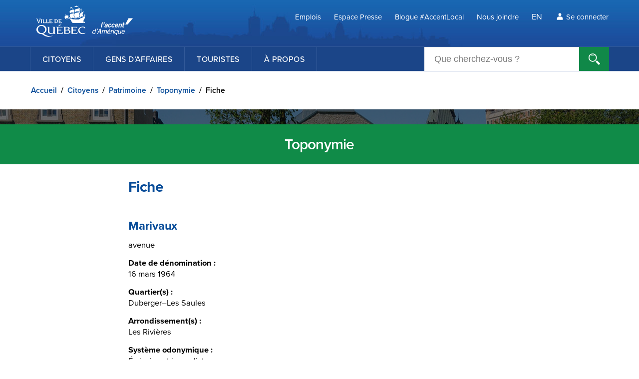

--- FILE ---
content_type: text/html; charset=utf-8
request_url: https://www.ville.quebec.qc.ca/citoyens/patrimoine/toponymie/fiche.aspx?IdFiche=780
body_size: 32367
content:
<!DOCTYPE html>

<html lang="fr">
<head><meta http-equiv="Content-Type" content="text/html; charset=utf-8" /><meta name="copyright" content="© Ville de Québec" /><meta name="viewport" content="width=device-width initial-scale=1.0 user-scalable=yes" />
	<script src="//cdnjs.cloudflare.com/ajax/libs/jquery/3.2.1/jquery.min.js"></script>
	
	<link href="/css/page-contenu-niv2.css?v=20230811" rel="stylesheet">

		
	<link href="/css/applications.css" rel="stylesheet" media="screen">
	<script src="/js/applications/toponymie-fiche.js"></script>
	

	<script src="/js/scripts.js?v=20210302"></script>
	<script src="//www.google.com/recaptcha/api.js?render=6Lc3W4MUAAAAAHfcV6i9zHzl4tiUuIKbHqtuDHph"></script>
    <script src="//www.google.com/recaptcha/api.js" async defer></script>
	<link rel="apple-touch-icon-precomposed" href="/img/icon_vdq_iphone.png" /><title>
	Fiche
</title>
	<!-- Google Tag Manager -->
	<script>(function(w,d,s,l,i){w[l]=w[l]||[];w[l].push({'gtm.start':
	new Date().getTime(),event:'gtm.js'});var f=d.getElementsByTagName(s)[0],
	j=d.createElement(s),dl=l!='dataLayer'?'&l='+l:'';j.async=true;j.src=
	'https://www.googletagmanager.com/gtm.js?id='+i+dl;f.parentNode.insertBefore(j,f);
	})(window,document,'script','dataLayer','GTM-TS2PTHZ');</script>
	<!-- End Google Tag Manager -->	
</head>
<body>
<!-- Google Tag Manager (noscript) -->
<noscript><iframe src="https://www.googletagmanager.com/ns.html?id=GTM-TS2PTHZ" height="0" width="0" style="display:none;visibility:hidden"></iframe></noscript>
<!-- End Google Tag Manager (noscript) -->
<a id="btn-passer-au-contenu" class="sr focusable" href="#texte">Passer au contenu principal</a>
<!-- BEGIN NOINDEX -->
<div><div id="ctl00_ctl00_GenerateurIFrame_loadImg" style="position: absolute; z-index: 999;" class="loadImg">
    
</div>

<iframe src="https://affichagesite.villequebec.quebec/bande-urgence?IdSite=2" id="ctl00_ctl00_GenerateurIFrame_iframeGen" allow="local-network-access" class="iframe-placeholder" frameborder="0" style="display: block; width: 0; min-width: 100%; height: 0; opacity: 0;" loading="lazy" title="bande urgence"></iframe>


<script>
    $('#ctl00_ctl00_GenerateurIFrame_iframeGen').on('load', function () {
        var debug = false;
        iFrameResize({ log: debug, heightCalculationMethod: 'documentElementOffset' }, '#ctl00_ctl00_GenerateurIFrame_iframeGen');
        $('#ctl00_ctl00_GenerateurIFrame_loadImg').css("display", "none");
        $('#ctl00_ctl00_GenerateurIFrame_iframeGen').css("opacity", "1");
    });
</script>
</div>
<!-- END NOINDEX -->
<div id="page">
	<form name="aspnetForm" method="post" action="fiche.aspx?IdFiche=780" id="aspnetForm">
<div>
<input type="hidden" name="__EVENTTARGET" id="__EVENTTARGET" value="" />
<input type="hidden" name="__EVENTARGUMENT" id="__EVENTARGUMENT" value="" />
<input type="hidden" name="__VIEWSTATE" id="__VIEWSTATE" value="[base64]/BGmHg3kO0UzQkf2kVe6z+fne0/E38mh5O9rpG2wluRrOmbRjNuext5zsGwEkr6PFixyUOdaT2tgfpdn8/Ja0b1P5FA6bwRBoI174iSLwXwbDhXT7pZhwi4ei+xSGHTnIWIRqpqCgiM94zjixcA6zl7TBNDHow87Re33vcO30rXj0236NGN6AJRUveQkHn/P8+gcvMcWbM7zeTIf64tY/2wsXL/n2NrMq/WSsB44KUHUyVQzB1Km6nyTGj4YCIBTx2Zqt0RWwJlj7vTzjBluFuRyxkEkhUGlYtdVrdrKc8BgZtWI5jR9ATtLW6GQXQtQ6EUsoj2thZ3yCh1x2aFEMmIsQ40yk3C7evtl8+KWB5P2bli9amzRRukDDSq1yL88Ap8wV23A9RAmkKLEqkXe/rzKX2zOmWkZsRaZ+TTOly1e7nMESq547zREWmyHwbooTGVTMg+wEtyQvJNGyRsG67BtbfDIxibsc2idPhWTf/oGR33oMScytCM9tY0SurIoOE+7gMyuOPS9PDpQrer4n2S0ivUhK+iHEFlUqr/hrZvW+8poAkrqkUpxp9H3pPjZdLOh/K2aBu9V6KDWBoM7xASq5GXPIZxrn8xTbooeLv8F/dhkKOm4BlXGzQSiFJZQl6+Wz506mLmv2F3GvwgE785Ux67oZ3q1ZAaZCIQ+tJs5EcBrZYT1nQ2o0Nz2jEezQD80QF21r4BePl6VQ26N3fQuaUnFuwI4NrxJXsqzITKUSBGmQ8b8be3s8MqxQXG34Ac4diiw4Vo7jcJa+XyYzzFHaGrZlySillx7v5K/aiPJlLym3g32kah3xiQZ9nC7iHZgBG8eRUImnpRufNMBMkrFZ8SzSTteTT+9PLvPb3zxDbIsdLtg76O95a4aH0JrvofuPXQ43nf6lc8AIZuDpJOyBj4ubDv2/jviOAx0VSuY9mPci302CQ3Dt6avW9g76/ymFzfOhZLTzi9RPkFznhW3oL7j+NO3TKiPRyi" />
</div>

<script type="text/javascript">
//<![CDATA[
var theForm = document.forms['aspnetForm'];
if (!theForm) {
    theForm = document.aspnetForm;
}
function __doPostBack(eventTarget, eventArgument) {
    if (!theForm.onsubmit || (theForm.onsubmit() != false)) {
        theForm.__EVENTTARGET.value = eventTarget;
        theForm.__EVENTARGUMENT.value = eventArgument;
        theForm.submit();
    }
}
//]]>
</script>



<script src="https://cdnjs.cloudflare.com/ajax/libs/iframe-resizer/4.3.6/iframeResizer.min.js" type="text/javascript"></script>
<div>

	<input type="hidden" name="__VIEWSTATEGENERATOR" id="__VIEWSTATEGENERATOR" value="FC5F6C77" />
	<input type="hidden" name="__EVENTVALIDATION" id="__EVENTVALIDATION" value="NJIumpfks6BIjKIBUfCVRM6ibYftV7Xh52eMQHbDf3VxT90OHPoA4mxdfvOLFohYLoQsUjTO4Wk1Ypu+erqSqln0RMFV9LderGa9OnatVK2jcq6MAXnR8qYXfWppdsE7ZeebYTN0/9XbUs2p7IGiGMpY57gACxmRMq/gNwjvMWz7n347HiDNXgJgALBCeVapDyPHxt08wGN6nbYyMBd/HT0C12g=" />
</div>
		<!-- BEGIN NOINDEX -->
		<div id="mobile">
			<div id="btn-menu-mobile">
				<a href="#menu"><span><img src="/img/btn-menu-mobile.png" alt="">Menu</span></a>
			</div>
			

<div id="bande-haut-mobile">
	<div id="langues-mobile"><span id="ctl00_ctl00_HautDePageMobile1_SelectionLangue"><div class="bloc_langue">
	<ul>
		<li class="langue"><a title="English" href="/en/citoyens/patrimoine/index.aspx">EN</a></li>
	</ul>
</div></span></div>
	<div id="recherche-mobile" tabindex="0">
		<img src="/img/pictos/picto-loupe-recherche-mobile.svg" alt="">
	</div>
	<div id="recherche-mobile-panel">
		
<!-- JS file -->
<script src="/js/AutocompleteRecherche/jquery.easy-autocomplete.min.js"></script> 
<!-- CSS file -->
<link rel="stylesheet" href="/js/AutocompleteRecherche/easy-autocomplete.min.css"> 

<div onkeypress="javascript:return WebForm_FireDefaultButton(event, &#39;ctl00_ctl00_HautDePageMobile1_Recherche_imglnkGo&#39;)">
	
<label for="ctl00_ctl00_HautDePageMobile1_Recherche_txt_recherche" id="ctl00_ctl00_HautDePageMobile1_Recherche_label_recherche"></label>
<input name="ctl00$ctl00$HautDePageMobile1$Recherche$txt_recherche" maxlength="100" id="ctl00_ctl00_HautDePageMobile1_Recherche_txt_recherche" accesskey="4" class="bh_utilitaires_rech" type="search" placeholder="Que cherchez-vous ?" />
<input type="image" name="ctl00$ctl00$HautDePageMobile1$Recherche$imglnkGo" id="ctl00_ctl00_HautDePageMobile1_Recherche_imglnkGo" class="ClassBoutonRecherche" src="/img/picto_recherche.png" alt="Rechercher" style="border-width:0px;" />

</div>


<script type="text/javascript">
    var lng="fr",options={url:function(n){return"RechercheSuggestion.ashx?Recherche="+n+"&Langue="+lng},getValue:"Titre",list:{match:{enabled:!0}},listLocation:"results",requestDelay:300,theme:"round"};$("#ctl00_ctl00_HautDePageMobile1_Recherche_txt_recherche").easyAutocomplete(options)
</script>
	</div>
	<div id="connexion-mobile">
		<div id="connexion-mobile-panel" class="sr">
			
        <a id="ctl00_ctl00_HautDePageMobile1_AspNetIdentity_Entete2_lv1_btnConnexion" class="btnConnexion" href="javascript:__doPostBack(&#39;ctl00$ctl00$HautDePageMobile1$AspNetIdentity_Entete2$lv1$btnConnexion&#39;,&#39;&#39;)">Se connecter</a>
    

		</div>
	</div>
</div>
<div class="forcer_retour"></div>

			<span id="ctl00_ctl00_MenuMobile1"><nav id="menu" class="mobile">
	<ul id="list">

	</ul>
</nav></span>


		</div>
		

<header id="bande-haut">
<div id="bande-haut-niv1">
	<div class="contenu"><a href="/" id="logo-vdq"><span class="sr">Ville de Québec</span></a>
		<nav aria-label="Menu secondaire">
			<ul id="menu-utilitaires">
				<li class="premier lien"><a href="/apropos/emplois/">Emplois</a></li>
				<li class="lien"><a href="/apropos/espace-presse/">Espace Presse</a></li>
				<li class="lien"><a href="https://blogue.ville.quebec.qc.ca/">Blogue #AccentLocal</a></li>
				<li class="lien"><a href="/nous_joindre/">Nous joindre</a></li>
				<li class="langues">
					<span id="ctl00_ctl00_HautDePage1_SelectionLangue"><div class="bloc_langue">
	<ul>
		<li class="langue"><a title="English" href="/en/citoyens/patrimoine/index.aspx">EN</a></li>
	</ul>
</div></span>
				</li>
				<li id="connexion">
					
        <a id="ctl00_ctl00_HautDePage1_AspNetIdentity_Entete_lv1_btnConnexion" class="btnConnexion" href="javascript:__doPostBack(&#39;ctl00$ctl00$HautDePage1$AspNetIdentity_Entete$lv1$btnConnexion&#39;,&#39;&#39;)">Se connecter</a>
    

				</li>
			</ul>
		</nav>
	</div>
</div>
<div id="bande-haut-niv2">
	<div class="contenu">
		<nav aria-label="Menu principal">
			<ul id="menu-principal">
				<li><a href="/citoyens/index.aspx">Citoyens</a>
					<ul>
						<li><a href="/citoyens/accessibilite/index.aspx">Accessibilité universelle</a></li>
						<li><a href="/citoyens/aines/index.aspx">Aînés</a></li>
						<li><a href="/citoyens/animaux/index.aspx">Animaux</a></li>
						<li><a href="/citoyens/arrondissements/index.aspx">Arrondissements</a></li>
						<li><a href="/citoyens/art-culture/index.aspx">Art et culture</a></li>
						<li><a href="https://www.bibliothequedequebec.qc.ca/" target="_blank">Bibliothèque de Québec</a></li>
						<li><a href="/citoyens/cour_municipale/index.aspx">Cour municipale</a></li>
						<li><a href="/citoyens/deplacements/index.aspx">Déplacements</a></li>
						<li><a href="/citoyens/deneigement/index.aspx">Déneigement</a></li>
						<li><a href="/citoyens/environnement/index.aspx">Environnement</a></li>
						<li><a href="/citoyens/incendie/index.aspx">Incendie</a></li>
						<li><a href="/citoyens/immigrants/index.aspx">Immigrants</a></li>
						<li><a href="/citoyens/loisirs_sports/index.aspx">Loisirs et sports</a></li>
						<li><a href="/citoyens/propriete/index.aspx">Maison et logement</a></li>
						<li><a href="/citoyens/environnement/matieres-residuelles/index.aspx">Matières résiduelles</a></li>
						<li><a href="/citoyens/participation-citoyenne/index.aspx">Participation citoyenne</a></li>
						<li><a href="/citoyens/patrimoine/index.aspx">Patrimoine</a></li>
						<li><a href="/citoyens/police/index.aspx">Police</a></li>
						<li><a href="/citoyens/reglements_permis/index.aspx">Réglementation et permis</a></li>
						<li><a href="/citoyens/securite_civile/index.aspx">Sécurité civile</a></li>
						<li><a href="/citoyens/stationnement/index.aspx">Stationnement</a></li>
						<li><a href="/citoyens/taxes_evaluation/index.aspx">Taxes et évaluation</a></li>
						<li><a href="/citoyens/travaux_entretien_rues/index.aspx">Travaux dans les rues</a></li>
						<li><a href="/citoyens/vivre-ensemble/index.aspx">Vivre-ensemble</a></li>
					</ul>
				</li>
				<li><a href="/gens_affaires/index.aspx">Gens d’affaires</a>
					<ul>
						<li><a href="/gens_affaires/fournisseur/index.aspx">Appels d'offres et contrats</a></li>
						<li><a href="/gens_affaires/creer-et-developper-une-entreprise/index.aspx">Créer et développer</a></li>
						<li><a href="/gens_affaires/environnement/index.aspx">Environnement</a></li>
						<li><a href="/gens_affaires/financement/index.aspx">Financement</a></li>
						<li><a href="/gens_affaires/entreprises_specialisees/index.aspx">Fournisseurs spécialisés</a></li>
						<li><a href="/gens_affaires/implantation-projets-immobiliers/index.aspx">Projets immobiliers</a></li>
						<li><a href="/gens_affaires/evenement/index.aspx">Organiser un événement</a></li>
						<li><a href="/gens_affaires/reglements_permis/index.aspx">Réglementation et permis</a></li>
						<li><a href="/gens_affaires/creer-et-developper-une-entreprise/exporter-et-attirer-de-la-main-d-oeuvre/index.aspx">Talents et main-d’œuvre</a></li>
						<li><a href="/gens_affaires/tournage/index.aspx">Tournage à Québec</a></li>
					</ul>
				</li>
				<li><a href="/touristes/index.aspx">Touristes</a></li>
				<li><a href="/apropos/index.aspx">À propos</a>
					<ul>
						<li><a href="/apropos/acces-information/index.aspx">Accès à l'information</a></li>
						<li><a href="/apropos/administration/index.aspx">Administration</a></li>
						<li><a href="/apropos/avis-publics/index.aspx">Avis publics</a></li>
						<li><a href="/apropos/elections-municipales/index.aspx">Élections municipales</a></li>
						<li><a href="/apropos/emplois/index.aspx">Emplois</a></li>
						<li><a href="/apropos/espace-presse/index.aspx">Espace presse</a></li>
						<li><a href="/apropos/gouvernance/index.aspx">Gouvernance</a></li>
						<li><a href="/apropos/planification-orientations/index.aspx">Planification et orientations</a></li>
						<li><a href="/apropos/portrait/index.aspx">Portrait</a></li>
						<li><a href="/apropos/profil-financier/index.aspx">Profil financier</a></li>
						<li><a href="/apropos/programmes-subventions/index.aspx">Programmes et subventions</a></li>
						<li><a href="/publications/index.aspx">Publications</a></li>
						<li><a href="/apropos/relations-internationales/index.aspx">Relations internationales</a></li>
					</ul>
				</li>
			</ul>
		</nav>
		<div id="recherche">
			
<!-- JS file -->
<script src="/js/AutocompleteRecherche/jquery.easy-autocomplete.min.js"></script> 
<!-- CSS file -->
<link rel="stylesheet" href="/js/AutocompleteRecherche/easy-autocomplete.min.css"> 

<div onkeypress="javascript:return WebForm_FireDefaultButton(event, &#39;ctl00_ctl00_HautDePage1_Recherche_imglnkGo&#39;)">
	
<label for="ctl00_ctl00_HautDePage1_Recherche_txt_recherche" id="ctl00_ctl00_HautDePage1_Recherche_label_recherche"></label>
<input name="ctl00$ctl00$HautDePage1$Recherche$txt_recherche" maxlength="100" id="ctl00_ctl00_HautDePage1_Recherche_txt_recherche" accesskey="4" class="bh_utilitaires_rech" type="search" placeholder="Que cherchez-vous ?" />
<input type="image" name="ctl00$ctl00$HautDePage1$Recherche$imglnkGo" id="ctl00_ctl00_HautDePage1_Recherche_imglnkGo" class="ClassBoutonRecherche" src="/img/picto_recherche.png" alt="Rechercher" style="border-width:0px;" />

</div>


<script type="text/javascript">
    var lng="fr",options={url:function(n){return"RechercheSuggestion.ashx?Recherche="+n+"&Langue="+lng},getValue:"Titre",list:{match:{enabled:!0}},listLocation:"results",requestDelay:300,theme:"round"};$("#ctl00_ctl00_HautDePage1_Recherche_txt_recherche").easyAutocomplete(options)
</script>
		</div>
	</div>
</div>
</header>

		<!-- END NOINDEX -->
		
<!-- BEGIN NOINDEX -->
<span id="ctl00_ctl00_contenu_FilAriane1"><p id="bc_filariane"><a title="Accueil" href="/index.aspx">Accueil</a>&nbsp;/ <a title="Citoyens" href="/citoyens/index.aspx">Citoyens</a>&nbsp;/ <a title="Patrimoine" href="/citoyens/patrimoine/index.aspx">Patrimoine</a>&nbsp;/ <a title="Toponymie" href="/citoyens/patrimoine/toponymie/index.aspx">Toponymie</a>&nbsp;/ <span class="lien_actif">Fiche</span></p></span>
<!-- END NOINDEX -->
<main class="citoyens">
    <header id="titre-section">
		<h1><span id="ctl00_ctl00_contenu_TitreSectionCourante1"><span class="patrimoine">Toponymie</span></span></h1>
	</header>

    	    <div class="contenu-wrapper">

		<section>
     		
     			<h1>Fiche</h1>
			

			
<div id="texte">
        <div id="ctl00_ctl00_contenu_texte_page_GenerateurIFrame_loadImg" style="position: absolute; z-index: 999;" class="loadImg">
    <div id="ctl00_ctl00_contenu_texte_page_GenerateurIFrame_loadImgDiv" style="display: table-cell; width: 200px; height: 200px; background: #fff; text-align: center; vertical-align: middle;">
        <img src="[data-uri]" style="margin-left: auto; margin-right: auto; display: block;" alt="Chargement."/>
    </div>
</div>

<iframe src="https://affichagesite.villequebec.quebec/toponymie/fiche/?IdFiche=780" id="ctl00_ctl00_contenu_texte_page_GenerateurIFrame_iframeGen" allow="local-network-access" class="iframe-placeholder" frameborder="0" style="display: block; width: 200px; min-width: 100%; height: 200px; opacity: 0;" loading="lazy" title="toponymie fiche"></iframe>


<script>
    $('#ctl00_ctl00_contenu_texte_page_GenerateurIFrame_iframeGen').on('load', function () {
        var debug = false;
        iFrameResize({ log: debug, heightCalculationMethod: 'documentElementOffset' }, '#ctl00_ctl00_contenu_texte_page_GenerateurIFrame_iframeGen');
        $('#ctl00_ctl00_contenu_texte_page_GenerateurIFrame_loadImg').css("display", "none");
        $('#ctl00_ctl00_contenu_texte_page_GenerateurIFrame_iframeGen').css("opacity", "1");
    });
</script>


					             <p><a href="index.aspx" class="lien retour">Retour</a></p> 

    </div>


			<!-- BEGIN NOINDEX -->
			

<div id="boutons-partage">
	<p>Partagez cette page&nbsp;:</p>
	<a href="javascript:;" class="ssk ssk-facebook" rel="nofollow" onclick="gtag('event', 'click', {'event_category' : 'partage', 'event_label' : 'partage_facebook'});"><span class="sr">Facebook</span></a>
	<a href="javascript:;" class="ssk ssk-twitter" rel="nofollow" onclick="gtag('event', 'click', {'event_category' : 'partage', 'event_label' : 'partage_twitter'});"><span class="sr" lang="en">Twitter</span></a>
	<a href="javascript:;" class="ssk ssk-linkedin" rel="nofollow" onclick="gtag('event', 'click', {'event_category' : 'partage', 'event_label' : 'partage_linkedin'});"><span class="sr">LinkedIn</span></a>
	<a href="javascript:;" class="ssk ssk-favoris" rel="nofollow" onclick="gtag('event', 'click', {'event_category' : 'partage', 'event_label' : 'partage_ajout_fav'});"><span class="sr">Ajouter aux favoris</span></a>
	<a href="javascript:;" class="ssk ssk-imprimer" rel="nofollow" onclick="gtag('event', 'click', {'event_category' : 'partage', 'event_label' : 'partage_imprimer'});"><span class="sr">Imprimer</span></a>
	<a href="javascript:;" class="ssk ssk-email" rel="nofollow" onclick="gtag('event', 'click', {'event_category' : 'partage', 'event_label' : 'partage_courriel'});"><span class="sr">Envoyer Ã  un ami</span></a>
</div>
	

			
			<!-- END NOINDEX -->
		</section>
	</div>
  </main>

		<div class="clear"></div>
        <!-- BEGIN NOINDEX -->
        
		
<footer>
	<nav>
		<ul id="footer-nav">
			<li>Services
				<ul>
					<li><a href="/apropos/espace-presse/abonnement/">Abonnement</a></li>
					<li><a href="/apropos/acces-information/index.aspx">Accès à l'information</a></li>
					<li><a href="/services/formulaires/">Formulaires</a></li>
					<li><a href="/apropos/gouvernance/conseil-municipal/seances/direct.aspx">Séance du conseil en direct</a></li>
					<li><a href="/services/">Services en ligne</a></li>
				</ul>
			</li>
			<li>Annonces
				<ul>
					<li><a href="/apropos/avis-publics/">Avis publics</a></li>
					<li><a href="/publications/bulletin_municipal/">Bulletin et infolettre</a></li>
					<li><a href="/apropos/emplois/">Emplois</a></li>
					<li><a href="/apropos/espace-presse/actualites/">Communiqués</a></li>
					<li><a href="/villeintelligente/">Ville intelligente</a></li>
				</ul>
			</li>
			<li>Partenaires
				<ul>
					<li><a href="https://www.bibliothequedequebec.qc.ca/" target="_blank">Bibliothèque de Québec</a></li>
					<li><a href="https://cmquebec.qc.ca/" target="_blank">Communauté métropolitaine de Québec</a></li>
					<li><a href="https://www.quebec-cite.com/fr" target="_blank">Destination Québec cité</a></li>
					<li><a href="https://expocite.com/fr/" target="_blank">ExpoCité</a></li>
					<li><a href="https://www.rtcquebec.ca/" target="_blank">Réseau de transport de la Capitale</a></li>
				</ul>
			</li>
			<li>
				<ul>
					<li><a href="/apropos/confidentialite/">Confidentialité</a></li>
					<li><a href="/nous_joindre/">Nous joindre</a></li>
				</ul>
				<ul>
				<li class="btn-medias-sociaux">
						<a href="https://www.facebook.com/QuebecVille/" target="_blank" class="picto-facebook"><span class="sr">Facebook</span></a>
					</li>
					<li class="btn-medias-sociaux">
						<a href="https://twitter.com/villequebec" target="_blank" class="picto-twitter p-blanc"><span class="sr">Twitter</span></a>
					</li>
					<li class="btn-medias-sociaux">
						<a href="https://www.youtube.com/user/QuebecVille" target="_blank" class="picto-youtube"><span class="sr">YouTube</span></a>
					</li>
					<li class="btn-medias-sociaux">
						<a href="https://www.instagram.com/villequebec/" target="_blank" class="picto-instagram"><span class="sr">Instagram</span></a>
					</li>
					<li class="btn-medias-sociaux">
						<a href="https://www.linkedin.com/company/ville-de-quebec/" target="_blank" class="picto-linkedin"><span class="sr">LinkedIn</span></a>
					</li>
					<li class="btn-medias-sociaux">
						<a href="https://www.tiktok.com/@ville_quebec" target="_blank" class="picto-tiktok-blanc"><span class="sr">TikTok</span></a>
					</li>
					<li class="btn-medias-sociaux">
						<a href="/apropos/espace-presse/abonnement/rss.aspx" class="picto-rss"><span class="sr">RSS</span></a>
					</li>
					<li class="btn-medias-sociaux">
						<a href="/apropos/espace-presse/abonnement/infolettres.aspx" class="picto-courriel"><span class="sr">Abonnement</span></a>
					</li>
				</ul>
			</li>
		</ul>
	</nav>
	<p id="copyright-site">© Ville de Québec,
		2026. Tous droits réservés.</p>
</footer>

		<!-- END NOINDEX -->
		<link href="/css/impression.css" rel="stylesheet" media="print">
		<link href="/css/jquery.mmenu.all.css" rel="stylesheet">
		
		
 	

		<script src="/js/jquery.mmenu.all.min.js"></script>
		<script src="/js/fancybox/jquery.fancybox.min.js"></script>
		<script>var assistantDebut = true;</script>
		<script src="/js/jquery.assistant.js"></script>
		<script src="/js/retina/retina.min.js"></script>
		<script>SocialShareKit.init();</script>
	
<script src="/WebResource.axd?d=pynGkmcFUV13He1Qd6_TZEbc2dmj4iLVdNArdPbuDa4mk-7Q1rQGG5-3Aodki3VZRV169g2&amp;t=638901392248157332" type="text/javascript"></script>


<script type="text/javascript">
//<![CDATA[
$(document).ready(function(){function i(t){$.ajax({dataType:"json",type:"post",url:"/NavigationHandler.axd",cache:!1,data:t,success:function(i){var e,f,u,o;i!=null&&(e=r.data("mmenu"),f=$(".mm-home > a"),f.attr("href",i.objNavigation.home.Url),f.contents().filter(function(){return this.nodeType===3}).last().replaceWith(i.objNavigation.home.Title),$(".mm-close").attr("href","#mm-0"),$(".mm-close").attr("aria-owns","mm-0"),$(".mm-close > span.mm-sronly").html("<span class='close-x'>X<\/span><br>MENU<\/span>"),i.objNavigation.general==null?(n&&console.log(JSON.stringify(i)),$(".mm-prev").attr("href",i.objNavigation.retour.Url),$(".mm-prev").addClass("nolink"),$(".mm-prev").text(i.objNavigation.retour.Title),$("#list").find(".mm-listview").empty(),u=i.objNavigation.group,u!=null&&(o='<li class="'+u.MenuCss+'"><a href="'+u.Url+'">'+u.Title+"<\/a><\/li>",$("#list").find(".mm-listview").append(o)),i.objNavigation.sibblings!=null&&i.objNavigation.sibblings.forEach(function(n){var i;i=n.HasChildNodes===!0?'<li><a href="'+n.Url+'" class="mm-next mm-next mm-fullsubopen nolink"><span class="mm-sronly">Open submenu<\/span><\/a><span aria-hidden="true">'+n.Title+" <\/span><\/li>":n.Url===t.NodeUrl?'<li class="selected"><a href="'+n.Url+'">'+n.Title+"<\/a><\/li>":'<li><a href="'+n.Url+'">'+n.Title+"<\/a><\/li>";$("#list").find(".mm-listview").append(i)}),i.objNavigation.childs!=null&&i.objNavigation.childs.forEach(function(n){var t;t=n.HasChildNodes===!0?'<li><a href="'+n.Url+'" class="mm-next mm-next mm-fullsubopen nolink"><span class="mm-sronly">Open submenu<\/span><\/a><span aria-hidden="true">'+n.Title+" <\/span><\/li>":'<li><a href="'+n.Url+'">'+n.Title+"<\/a><\/li>";$("#list").find(".mm-listview").append(t)}),$(".mm-prev").attr("aria-hidden","false"),$(".mm-prev").removeClass("mm-hidden")):($("#list").find(".mm-listview").empty(),i.objNavigation.general.forEach(function(t){var i;i=t.HasChildNodes===!0?'<li class="'+t.MenuCss+'"><a href="'+t.Url+'" class="mm-next mm-next mm-fullsubopen nolink"><span class="mm-sronly">Open submenu<\/span><\/a><span aria-hidden="true">'+t.Title+" <\/span><\/li>":'<li class="'+t.MenuCss+'"><a href="'+t.Url+'">'+t.Title+"<\/a><\/li>";n&&console.log(JSON.stringify(i));$(".mm-prev").attr("aria-hidden","true");$(".mm-prev").addClass("mm-hidden");$("#list").find(".mm-listview").append(i)})),e.initPanels($("#list")))}})}var n=!1;$.ajaxSetup({cache:!1});var r=$("nav#menu").mmenu({extensions:["effect-slide-menu","shadow-page","shadow-panels"],keyboardNavigation:!0,screenReader:!0,counters:!1,offCanvas:{position:"left",zposition:"front"},navbar:{title:"Test"},navbars:[{position:"top",content:["prev",'<div class="mm-home"><a href="/index.aspx"><img src=" [data-uri]',"close"]}]}),t=window.location,u={NodeUrl:t.pathname+t.search+t.hash};i(u);$(document).on("click",".nolink",function(t){var r=$(t.target).text(),u=$(t.target).attr("href"),f={NodeUrl:u};n&&console.log(JSON.stringify(r));i(f);t.stopPropagation();t.preventDefault()})});//]]>
</script>
</form>
</div>
</body>
</html>


--- FILE ---
content_type: text/html; charset=utf-8
request_url: https://affichagesite.villequebec.quebec/bande-urgence?IdSite=2
body_size: 2927
content:
<!DOCTYPE html>
<html lang="fr"><head><meta charset="utf-8">
    <meta name="viewport" content="width=device-width, initial-scale=1.0, maximum-scale=1.0, user-scalable=no">
    <meta name="robots" content="noindex">
    <meta name="googlebot" content="noindex,indexifembedded">

    
    <script>
        (function(w,d,s,l,i){w[l]=w[l]||[];w[l].push({'gtm.start':
        new Date().getTime(),event:'gtm.js'});var f=d.getElementsByTagName(s)[0],
        j=d.createElement(s),dl=l!='dataLayer'?'&l='+l:'';j.async=true;j.src=
        'https://www.googletagmanager.com/gtm.js?id='+i+dl;f.parentNode.insertBefore(j,f);
        })(window,document,'script','dataLayer','GTM-M3JPJ66V');</script>
    

    <base href="/" target="_blank">

    <link href="app.css" rel="stylesheet">
    <link rel="icon" type="image/x-icon" href="favicon.ico">

    <script src="https://code.jquery.com/jquery-3.7.0.min.js"></script>
    <script src="Scripts/iframe-resizer/iframeResizer.contentWindow.min.js"></script>
    <link href="https://www.ville.quebec.qc.ca/css/page-contenu.css" rel="stylesheet">
    <script type="text/javascript" src="https://www.ville.quebec.qc.ca/js/scripts.js"></script></head>

<body>

<div class="page"><!--Blazor:{"type":"server","key":{"locationHash":"49543AA76369A5EF7563B980D048A2AC6B94B2BAFD99F9F05667D8FDAE48460A:0","formattedComponentKey":""},"sequence":0,"descriptor":"CfDJ8HdqMAwsH\u002BNLgWt9Ep5lcxTam3xedFEuybpzgpyYTSBKwL60Yct\u002B3cZwc8VZBEm4hAIAUdbcryzdJkVnIqZIEFXJYFual0MbdZBHxGGyqmO18MfWCFJeXSokrdfNYILclKRssXEWgznQt0duODC5vO\u002ByTWALS5998jNuxYhs/dlUAB85\u002BkhS9OyPPhPmnVi3kGXPAipcHNUcmfh4NOEBOVQe0saUtbfybWfJiLCky\u002BF4SF7iyo0FOLCnXndM0NvOSFmU2PhQrFnhduEzwJNyuYjyGH/ZSJj7Mw\u002BCAwt1zGFxZglOj1v5a4o7eDzr1p3x0J7jPNZhknwFGZnDrgp4SCfkW9yNTl2T4FS8cqp5B0pBYd1apU\u002BMt/2uSvLL/5xro\u002BIbpmMYT2r2KaZKxF6kyVltBrKcaGkUWYawcnjgdZ5dQoFOEMlBVCuBLUnwI\u002BDK6tGUAGmaN2Q8ZN9Pz5KvOTqptv5iwjCidUGO\u002BQw3y7StEaxGCc4vIY0Z6S/AbFW7v8cz3IsOLBbOlcid4GhU2geZmU0r1AtOEScbgHOlJulY\u002BtzBv0Qq/0sFaGjeojP/0c/yL5HieH\u002BJ6OOqeTmYxpwWTzIXvjl1EAKNvCXvLDNPRRUrbPn4bY/w6H9vsDdPNFn2InxDjLWhgC9/lGEDIEk="}--></div>
        

    
    <noscript><iframe src="https://www.googletagmanager.com/ns.html?id=GTM-M3JPJ66V" height="0" width="0" style="display:none;visibility:hidden"></iframe></noscript>
    


    <div id="components-reconnect-modal">
        Il y a un problème avec la connexion au serveur.
    </div>

    <script src="_framework/blazor.web.js" autostart="false"></script>
    <script src="scripts/boot.js?639045541447525176"></script></body></html><!--Blazor-Server-Component-State:CfDJ8HdqMAwsH+NLgWt9Ep5lcxT76lS11M3OLkpBNNI+qnE4IG3YG1ndTUOeQxcQwu/[base64]/MCT7LAgVsT/2Z3KP2YcKK1MWRnhkQyfAuQBWbTTF6nNO7Bm5WhM6rVyFHL1JKiAKzE7vkwKXlxJG8A/X5af84i2Jgg5BHlhhWEE4+9dFC09XnU57eUtSwlRf9TOULhfqPj6vU82Nh/ibQf22jbldrPwYlTJfXXpuBTJROCf6psf5vkvOXOBcY/Cf7Irgky6EsfP3+RPDmhDGxgDZP8pFR0j8RgApmoyh2LhRVtzYX1ScX5tVE9uL-->

--- FILE ---
content_type: text/html; charset=utf-8
request_url: https://affichagesite.villequebec.quebec/toponymie/fiche/?IdFiche=780
body_size: 5951
content:
<!DOCTYPE html>
<html lang="fr"><head><meta charset="utf-8">
    <meta name="viewport" content="width=device-width, initial-scale=1.0, maximum-scale=1.0, user-scalable=no">
    <meta name="robots" content="noindex">
    <meta name="googlebot" content="noindex,indexifembedded">

    
    <script>
        (function(w,d,s,l,i){w[l]=w[l]||[];w[l].push({'gtm.start':
        new Date().getTime(),event:'gtm.js'});var f=d.getElementsByTagName(s)[0],
        j=d.createElement(s),dl=l!='dataLayer'?'&l='+l:'';j.async=true;j.src=
        'https://www.googletagmanager.com/gtm.js?id='+i+dl;f.parentNode.insertBefore(j,f);
        })(window,document,'script','dataLayer','GTM-M3JPJ66V');</script>
    

    <base href="/" target="_blank">

    <link href="app.css" rel="stylesheet">
    <link rel="icon" type="image/x-icon" href="favicon.ico">

    <script src="https://code.jquery.com/jquery-3.7.0.min.js"></script>
    <script src="Scripts/iframe-resizer/iframeResizer.contentWindow.min.js"></script>
    <link href="https://www.ville.quebec.qc.ca/css/page-contenu.css" rel="stylesheet">
    <script type="text/javascript" src="https://www.ville.quebec.qc.ca/js/scripts.js"></script></head>

<body>

<div class="page"><div class="toponymie_g_resume"><h2><span id="lblNomFiche">Marivaux</span></h2>

        <div class="toponymes"><div class="toponyme"><div class="fiche_toponyme_nom"><p><span id="lblGenerique">avenue </span></p></div>
                    <div class="fiche_toponyme_resume_desc"><p id="pDateDenomination"><label id="lblDateDenominationSection" style="font-weight:bold;">Date de dénomination : </label>
                            <br>
                            <label id="lblDateDenomination">16 mars 1964</label></p><p><label id="lblQuartiersSection" style="font-weight:bold;">Quartier(s) : </label>
                                <br>
                                <label id="lblQuartiers">Duberger&#x2013;Les Saules</label></p><p><label id="lblArrondissementsSection" style="font-weight:bold;">Arrondissement(s) : </label>
                                <br>
                                <label id="lblArrondissements">Les Rivi&#xE8;res</label></p><p id="pSystemeOdonymique"><label id="lblSystemeOdonymiqueSection" style="font-weight:bold;">Système odonymique : </label>
                                <br>
                                <span id="lnkSystemeOdonymique">&#xC9;crivains et journalistes</span></p><p id="pAncienToponyme"><label id="lblAnciensToponymesSection" style="font-weight:bold;">Anciennes rues : </label>
                                <br>
                                <span>Dion, rue; Saint-Vincent, rue</span></p></div>
                    <hr></div></div></div><div class="toponymie_g_info"><p><label id="lblInfo"><br>Pierre Carlet de Chamblain de Marivaux (1688-1763) est un auteur dramatique et &#233;crivain originaire de Paris. Marivaux est l'auteur de parodies, d'articles de journaux et de deux romans (<i>La Vie de <a href='https://www.ville.quebec.qc.ca/citoyens/patrimoine/toponymie/fiche.aspx?IdFiche=767'></i>Marianne</a>, <i>Le Paysan parvenu</i>) consid&#233;r&#233;s comme des &#339;uvres remarquables. Toutefois, c'est pour le th&#233;&#226;tre qu'il &#233;crit ses plus belles &#339;uvres, une quarantaine de pi&#232;ces. Il renouvelle l'art de la com&#233;die en France en la fondant sur l'amour naissant, traduit en un langage d&#233;licat, qu'on appelera bient&#244;t le &#171;&#160;marivaudage&#160;&#187;&#160;: <i>La Surprise de l'amour</i>, <i>La Double Inconstance</i>, <i>Le Jeu de l'amour et du hasard</i>, etc. &#201;lu &#224; l'Acad&#233;mie fran&#231;aise en 1742, Marivaux conna&#238;t un succ&#232;s consid&#233;rable de son vivant. Ce n'est toutefois qu'au 20e si&#232;cle qu'il acquiert le statut de quatri&#232;me grand classique fran&#231;ais, le plus jou&#233; actuellement apr&#232;s <a href='https://www.ville.quebec.qc.ca/citoyens/patrimoine/toponymie/fiche.aspx?IdFiche=2935'>Moli&#232;re</a>.<br><br><b>Anciens toponymes<br></b>L'avenue Marivaux s'est appel&#233;e autrefois <i>rue Dion</i> du nom de L&#233;andre Dion, propri&#233;taire du terrain sur lequel cette rue est trac&#233;e. Elle est &#233;galement appel&#233;e <i>rue Saint-Vincent</i> en l'honneur de saint Vincent de Saragosse, diacre de cette ville, mort &#224; Valence en 304. Il est martyris&#233; lors de la pers&#233;cution de l'empereur romain Diocl&#233;tien. Ses restes, ramen&#233;s &#224; Paris en 542, sont d&#233;pos&#233;s &#224; l'&#233;glise Saint-Vincent et plus tard &#224; l'&#233;glise Saint-Germain-des-Pr&#233;s. Saint Vincent est le patron des vignerons.<br></label></p></div><div id="toponymie_source"><h3><label ID="lblTitreSources">
                    Sources
                </label></h3>
            <p><label ID="lblSource">R&#233;solution 1333, 16 mars 1964; Ville de Qu&#233;bec. <i>Guide odonymique de la ville de Qu&#233;bec 1608-1988</i>, 1989; <i>Le Petit Larousse illustr&#233;, </i>2001; <i>Encyclop&#233;die Larousse Multim&#233;dia</i>, cd-rom, Paris, Larousse, 1996; <i>Le Petit Robert des noms propres</i>, 2000.<br></label></p></div></div>
        

    
    <noscript><iframe src="https://www.googletagmanager.com/ns.html?id=GTM-M3JPJ66V" height="0" width="0" style="display:none;visibility:hidden"></iframe></noscript>
    


    <div id="components-reconnect-modal">
        Il y a un problème avec la connexion au serveur.
    </div>

    <script src="_framework/blazor.web.js" autostart="false"></script>
    <script src="scripts/boot.js?639045541448132125"></script></body></html><!--Blazor-Server-Component-State:CfDJ8HdqMAwsH+NLgWt9Ep5lcxTrVG8o++soTdn+9tdaK3NBM5XfaXGtHuP7L4eJQASrWCnrRQPv6yBjj4J/45Re9oW+VS3hh2v05SZCjyHtV5QbuFH4BkXGuhC6ablBglO2eYqtyTInVmCNgyI3JIey6hiHfSpGwcG9m+t5yiU5Q9r/5acC7NU4kp7RKNjQR3mwud6vM5Avy4t8qh0IfzcETJrt6t0CuN/dryuepvNW7wbB5fTIZEUvaNHlELXWqp8VSx4qOkfR5r4hgmF75wMVEgeRTGtpCByYDNprEverE7QLVxtrMkp5a3seGehLQhazpqpEhaPl60XQWFKlPwtPeJvm8wrY1DsVau4uGss009x9QIHqeflmyj+eCmBZ/yVJnfm+3GF9CBexqoALbLDrS7ouwYQDrDRUJv5SZ7G/Mx3layBn6JDTd2NyvzMwMuMmRfwjdkCR4dbEyhpcqVE8f5LhI2HD5/N5I49+0PDxZk/XArPmTrl/h8WhV6qVnr1gJ6Bqdosk2n00bos55Umzi3w8cPNK06uU8Bowq8+AKMAs-->

--- FILE ---
content_type: text/html; charset=utf-8
request_url: https://www.ville.quebec.qc.ca/NavigationHandler.axd
body_size: 1160
content:
{"objNavigation":{"home":{"Title":"Accueil","Url":"/index.aspx","MenuCss":""},"retour":{"Url":"/citoyens/patrimoine/index.aspx","Title":"Retour","MenuCss":""},"group":{"Title":"Toponymie","Url":"/citoyens/patrimoine/toponymie/index.aspx","MenuCss":"menu-citoyens-titre"},"sibblings":[{"Title":"Toponymes actuels","Url":"/citoyens/patrimoine/toponymie/toponymes_actuels.aspx","HasChildNodes":false},{"Title":"Anciens toponymes","Url":"/citoyens/patrimoine/toponymie/anciens_toponymes.aspx","HasChildNodes":false},{"Title":"Systèmes odonymiques","Url":"/citoyens/patrimoine/toponymie/systemes_odonymiques/index.aspx","HasChildNodes":false},{"Title":"Lexique","Url":"/citoyens/patrimoine/toponymie/lexique.aspx","HasChildNodes":false},{"Title":"Recherche","Url":"/citoyens/patrimoine/toponymie/recherche.aspx","HasChildNodes":false},{"Title":"Proposer un toponyme","Url":"/citoyens/patrimoine/proposer-commemoration/toponyme/formulaire.aspx","HasChildNodes":false}],"childs":null}}

--- FILE ---
content_type: text/html; charset=utf-8
request_url: https://www.google.com/recaptcha/api2/anchor?ar=1&k=6Lc3W4MUAAAAAHfcV6i9zHzl4tiUuIKbHqtuDHph&co=aHR0cHM6Ly93d3cudmlsbGUucXVlYmVjLnFjLmNhOjQ0Mw..&hl=en&v=PoyoqOPhxBO7pBk68S4YbpHZ&size=invisible&anchor-ms=20000&execute-ms=30000&cb=drs2qlys37m6
body_size: 48550
content:
<!DOCTYPE HTML><html dir="ltr" lang="en"><head><meta http-equiv="Content-Type" content="text/html; charset=UTF-8">
<meta http-equiv="X-UA-Compatible" content="IE=edge">
<title>reCAPTCHA</title>
<style type="text/css">
/* cyrillic-ext */
@font-face {
  font-family: 'Roboto';
  font-style: normal;
  font-weight: 400;
  font-stretch: 100%;
  src: url(//fonts.gstatic.com/s/roboto/v48/KFO7CnqEu92Fr1ME7kSn66aGLdTylUAMa3GUBHMdazTgWw.woff2) format('woff2');
  unicode-range: U+0460-052F, U+1C80-1C8A, U+20B4, U+2DE0-2DFF, U+A640-A69F, U+FE2E-FE2F;
}
/* cyrillic */
@font-face {
  font-family: 'Roboto';
  font-style: normal;
  font-weight: 400;
  font-stretch: 100%;
  src: url(//fonts.gstatic.com/s/roboto/v48/KFO7CnqEu92Fr1ME7kSn66aGLdTylUAMa3iUBHMdazTgWw.woff2) format('woff2');
  unicode-range: U+0301, U+0400-045F, U+0490-0491, U+04B0-04B1, U+2116;
}
/* greek-ext */
@font-face {
  font-family: 'Roboto';
  font-style: normal;
  font-weight: 400;
  font-stretch: 100%;
  src: url(//fonts.gstatic.com/s/roboto/v48/KFO7CnqEu92Fr1ME7kSn66aGLdTylUAMa3CUBHMdazTgWw.woff2) format('woff2');
  unicode-range: U+1F00-1FFF;
}
/* greek */
@font-face {
  font-family: 'Roboto';
  font-style: normal;
  font-weight: 400;
  font-stretch: 100%;
  src: url(//fonts.gstatic.com/s/roboto/v48/KFO7CnqEu92Fr1ME7kSn66aGLdTylUAMa3-UBHMdazTgWw.woff2) format('woff2');
  unicode-range: U+0370-0377, U+037A-037F, U+0384-038A, U+038C, U+038E-03A1, U+03A3-03FF;
}
/* math */
@font-face {
  font-family: 'Roboto';
  font-style: normal;
  font-weight: 400;
  font-stretch: 100%;
  src: url(//fonts.gstatic.com/s/roboto/v48/KFO7CnqEu92Fr1ME7kSn66aGLdTylUAMawCUBHMdazTgWw.woff2) format('woff2');
  unicode-range: U+0302-0303, U+0305, U+0307-0308, U+0310, U+0312, U+0315, U+031A, U+0326-0327, U+032C, U+032F-0330, U+0332-0333, U+0338, U+033A, U+0346, U+034D, U+0391-03A1, U+03A3-03A9, U+03B1-03C9, U+03D1, U+03D5-03D6, U+03F0-03F1, U+03F4-03F5, U+2016-2017, U+2034-2038, U+203C, U+2040, U+2043, U+2047, U+2050, U+2057, U+205F, U+2070-2071, U+2074-208E, U+2090-209C, U+20D0-20DC, U+20E1, U+20E5-20EF, U+2100-2112, U+2114-2115, U+2117-2121, U+2123-214F, U+2190, U+2192, U+2194-21AE, U+21B0-21E5, U+21F1-21F2, U+21F4-2211, U+2213-2214, U+2216-22FF, U+2308-230B, U+2310, U+2319, U+231C-2321, U+2336-237A, U+237C, U+2395, U+239B-23B7, U+23D0, U+23DC-23E1, U+2474-2475, U+25AF, U+25B3, U+25B7, U+25BD, U+25C1, U+25CA, U+25CC, U+25FB, U+266D-266F, U+27C0-27FF, U+2900-2AFF, U+2B0E-2B11, U+2B30-2B4C, U+2BFE, U+3030, U+FF5B, U+FF5D, U+1D400-1D7FF, U+1EE00-1EEFF;
}
/* symbols */
@font-face {
  font-family: 'Roboto';
  font-style: normal;
  font-weight: 400;
  font-stretch: 100%;
  src: url(//fonts.gstatic.com/s/roboto/v48/KFO7CnqEu92Fr1ME7kSn66aGLdTylUAMaxKUBHMdazTgWw.woff2) format('woff2');
  unicode-range: U+0001-000C, U+000E-001F, U+007F-009F, U+20DD-20E0, U+20E2-20E4, U+2150-218F, U+2190, U+2192, U+2194-2199, U+21AF, U+21E6-21F0, U+21F3, U+2218-2219, U+2299, U+22C4-22C6, U+2300-243F, U+2440-244A, U+2460-24FF, U+25A0-27BF, U+2800-28FF, U+2921-2922, U+2981, U+29BF, U+29EB, U+2B00-2BFF, U+4DC0-4DFF, U+FFF9-FFFB, U+10140-1018E, U+10190-1019C, U+101A0, U+101D0-101FD, U+102E0-102FB, U+10E60-10E7E, U+1D2C0-1D2D3, U+1D2E0-1D37F, U+1F000-1F0FF, U+1F100-1F1AD, U+1F1E6-1F1FF, U+1F30D-1F30F, U+1F315, U+1F31C, U+1F31E, U+1F320-1F32C, U+1F336, U+1F378, U+1F37D, U+1F382, U+1F393-1F39F, U+1F3A7-1F3A8, U+1F3AC-1F3AF, U+1F3C2, U+1F3C4-1F3C6, U+1F3CA-1F3CE, U+1F3D4-1F3E0, U+1F3ED, U+1F3F1-1F3F3, U+1F3F5-1F3F7, U+1F408, U+1F415, U+1F41F, U+1F426, U+1F43F, U+1F441-1F442, U+1F444, U+1F446-1F449, U+1F44C-1F44E, U+1F453, U+1F46A, U+1F47D, U+1F4A3, U+1F4B0, U+1F4B3, U+1F4B9, U+1F4BB, U+1F4BF, U+1F4C8-1F4CB, U+1F4D6, U+1F4DA, U+1F4DF, U+1F4E3-1F4E6, U+1F4EA-1F4ED, U+1F4F7, U+1F4F9-1F4FB, U+1F4FD-1F4FE, U+1F503, U+1F507-1F50B, U+1F50D, U+1F512-1F513, U+1F53E-1F54A, U+1F54F-1F5FA, U+1F610, U+1F650-1F67F, U+1F687, U+1F68D, U+1F691, U+1F694, U+1F698, U+1F6AD, U+1F6B2, U+1F6B9-1F6BA, U+1F6BC, U+1F6C6-1F6CF, U+1F6D3-1F6D7, U+1F6E0-1F6EA, U+1F6F0-1F6F3, U+1F6F7-1F6FC, U+1F700-1F7FF, U+1F800-1F80B, U+1F810-1F847, U+1F850-1F859, U+1F860-1F887, U+1F890-1F8AD, U+1F8B0-1F8BB, U+1F8C0-1F8C1, U+1F900-1F90B, U+1F93B, U+1F946, U+1F984, U+1F996, U+1F9E9, U+1FA00-1FA6F, U+1FA70-1FA7C, U+1FA80-1FA89, U+1FA8F-1FAC6, U+1FACE-1FADC, U+1FADF-1FAE9, U+1FAF0-1FAF8, U+1FB00-1FBFF;
}
/* vietnamese */
@font-face {
  font-family: 'Roboto';
  font-style: normal;
  font-weight: 400;
  font-stretch: 100%;
  src: url(//fonts.gstatic.com/s/roboto/v48/KFO7CnqEu92Fr1ME7kSn66aGLdTylUAMa3OUBHMdazTgWw.woff2) format('woff2');
  unicode-range: U+0102-0103, U+0110-0111, U+0128-0129, U+0168-0169, U+01A0-01A1, U+01AF-01B0, U+0300-0301, U+0303-0304, U+0308-0309, U+0323, U+0329, U+1EA0-1EF9, U+20AB;
}
/* latin-ext */
@font-face {
  font-family: 'Roboto';
  font-style: normal;
  font-weight: 400;
  font-stretch: 100%;
  src: url(//fonts.gstatic.com/s/roboto/v48/KFO7CnqEu92Fr1ME7kSn66aGLdTylUAMa3KUBHMdazTgWw.woff2) format('woff2');
  unicode-range: U+0100-02BA, U+02BD-02C5, U+02C7-02CC, U+02CE-02D7, U+02DD-02FF, U+0304, U+0308, U+0329, U+1D00-1DBF, U+1E00-1E9F, U+1EF2-1EFF, U+2020, U+20A0-20AB, U+20AD-20C0, U+2113, U+2C60-2C7F, U+A720-A7FF;
}
/* latin */
@font-face {
  font-family: 'Roboto';
  font-style: normal;
  font-weight: 400;
  font-stretch: 100%;
  src: url(//fonts.gstatic.com/s/roboto/v48/KFO7CnqEu92Fr1ME7kSn66aGLdTylUAMa3yUBHMdazQ.woff2) format('woff2');
  unicode-range: U+0000-00FF, U+0131, U+0152-0153, U+02BB-02BC, U+02C6, U+02DA, U+02DC, U+0304, U+0308, U+0329, U+2000-206F, U+20AC, U+2122, U+2191, U+2193, U+2212, U+2215, U+FEFF, U+FFFD;
}
/* cyrillic-ext */
@font-face {
  font-family: 'Roboto';
  font-style: normal;
  font-weight: 500;
  font-stretch: 100%;
  src: url(//fonts.gstatic.com/s/roboto/v48/KFO7CnqEu92Fr1ME7kSn66aGLdTylUAMa3GUBHMdazTgWw.woff2) format('woff2');
  unicode-range: U+0460-052F, U+1C80-1C8A, U+20B4, U+2DE0-2DFF, U+A640-A69F, U+FE2E-FE2F;
}
/* cyrillic */
@font-face {
  font-family: 'Roboto';
  font-style: normal;
  font-weight: 500;
  font-stretch: 100%;
  src: url(//fonts.gstatic.com/s/roboto/v48/KFO7CnqEu92Fr1ME7kSn66aGLdTylUAMa3iUBHMdazTgWw.woff2) format('woff2');
  unicode-range: U+0301, U+0400-045F, U+0490-0491, U+04B0-04B1, U+2116;
}
/* greek-ext */
@font-face {
  font-family: 'Roboto';
  font-style: normal;
  font-weight: 500;
  font-stretch: 100%;
  src: url(//fonts.gstatic.com/s/roboto/v48/KFO7CnqEu92Fr1ME7kSn66aGLdTylUAMa3CUBHMdazTgWw.woff2) format('woff2');
  unicode-range: U+1F00-1FFF;
}
/* greek */
@font-face {
  font-family: 'Roboto';
  font-style: normal;
  font-weight: 500;
  font-stretch: 100%;
  src: url(//fonts.gstatic.com/s/roboto/v48/KFO7CnqEu92Fr1ME7kSn66aGLdTylUAMa3-UBHMdazTgWw.woff2) format('woff2');
  unicode-range: U+0370-0377, U+037A-037F, U+0384-038A, U+038C, U+038E-03A1, U+03A3-03FF;
}
/* math */
@font-face {
  font-family: 'Roboto';
  font-style: normal;
  font-weight: 500;
  font-stretch: 100%;
  src: url(//fonts.gstatic.com/s/roboto/v48/KFO7CnqEu92Fr1ME7kSn66aGLdTylUAMawCUBHMdazTgWw.woff2) format('woff2');
  unicode-range: U+0302-0303, U+0305, U+0307-0308, U+0310, U+0312, U+0315, U+031A, U+0326-0327, U+032C, U+032F-0330, U+0332-0333, U+0338, U+033A, U+0346, U+034D, U+0391-03A1, U+03A3-03A9, U+03B1-03C9, U+03D1, U+03D5-03D6, U+03F0-03F1, U+03F4-03F5, U+2016-2017, U+2034-2038, U+203C, U+2040, U+2043, U+2047, U+2050, U+2057, U+205F, U+2070-2071, U+2074-208E, U+2090-209C, U+20D0-20DC, U+20E1, U+20E5-20EF, U+2100-2112, U+2114-2115, U+2117-2121, U+2123-214F, U+2190, U+2192, U+2194-21AE, U+21B0-21E5, U+21F1-21F2, U+21F4-2211, U+2213-2214, U+2216-22FF, U+2308-230B, U+2310, U+2319, U+231C-2321, U+2336-237A, U+237C, U+2395, U+239B-23B7, U+23D0, U+23DC-23E1, U+2474-2475, U+25AF, U+25B3, U+25B7, U+25BD, U+25C1, U+25CA, U+25CC, U+25FB, U+266D-266F, U+27C0-27FF, U+2900-2AFF, U+2B0E-2B11, U+2B30-2B4C, U+2BFE, U+3030, U+FF5B, U+FF5D, U+1D400-1D7FF, U+1EE00-1EEFF;
}
/* symbols */
@font-face {
  font-family: 'Roboto';
  font-style: normal;
  font-weight: 500;
  font-stretch: 100%;
  src: url(//fonts.gstatic.com/s/roboto/v48/KFO7CnqEu92Fr1ME7kSn66aGLdTylUAMaxKUBHMdazTgWw.woff2) format('woff2');
  unicode-range: U+0001-000C, U+000E-001F, U+007F-009F, U+20DD-20E0, U+20E2-20E4, U+2150-218F, U+2190, U+2192, U+2194-2199, U+21AF, U+21E6-21F0, U+21F3, U+2218-2219, U+2299, U+22C4-22C6, U+2300-243F, U+2440-244A, U+2460-24FF, U+25A0-27BF, U+2800-28FF, U+2921-2922, U+2981, U+29BF, U+29EB, U+2B00-2BFF, U+4DC0-4DFF, U+FFF9-FFFB, U+10140-1018E, U+10190-1019C, U+101A0, U+101D0-101FD, U+102E0-102FB, U+10E60-10E7E, U+1D2C0-1D2D3, U+1D2E0-1D37F, U+1F000-1F0FF, U+1F100-1F1AD, U+1F1E6-1F1FF, U+1F30D-1F30F, U+1F315, U+1F31C, U+1F31E, U+1F320-1F32C, U+1F336, U+1F378, U+1F37D, U+1F382, U+1F393-1F39F, U+1F3A7-1F3A8, U+1F3AC-1F3AF, U+1F3C2, U+1F3C4-1F3C6, U+1F3CA-1F3CE, U+1F3D4-1F3E0, U+1F3ED, U+1F3F1-1F3F3, U+1F3F5-1F3F7, U+1F408, U+1F415, U+1F41F, U+1F426, U+1F43F, U+1F441-1F442, U+1F444, U+1F446-1F449, U+1F44C-1F44E, U+1F453, U+1F46A, U+1F47D, U+1F4A3, U+1F4B0, U+1F4B3, U+1F4B9, U+1F4BB, U+1F4BF, U+1F4C8-1F4CB, U+1F4D6, U+1F4DA, U+1F4DF, U+1F4E3-1F4E6, U+1F4EA-1F4ED, U+1F4F7, U+1F4F9-1F4FB, U+1F4FD-1F4FE, U+1F503, U+1F507-1F50B, U+1F50D, U+1F512-1F513, U+1F53E-1F54A, U+1F54F-1F5FA, U+1F610, U+1F650-1F67F, U+1F687, U+1F68D, U+1F691, U+1F694, U+1F698, U+1F6AD, U+1F6B2, U+1F6B9-1F6BA, U+1F6BC, U+1F6C6-1F6CF, U+1F6D3-1F6D7, U+1F6E0-1F6EA, U+1F6F0-1F6F3, U+1F6F7-1F6FC, U+1F700-1F7FF, U+1F800-1F80B, U+1F810-1F847, U+1F850-1F859, U+1F860-1F887, U+1F890-1F8AD, U+1F8B0-1F8BB, U+1F8C0-1F8C1, U+1F900-1F90B, U+1F93B, U+1F946, U+1F984, U+1F996, U+1F9E9, U+1FA00-1FA6F, U+1FA70-1FA7C, U+1FA80-1FA89, U+1FA8F-1FAC6, U+1FACE-1FADC, U+1FADF-1FAE9, U+1FAF0-1FAF8, U+1FB00-1FBFF;
}
/* vietnamese */
@font-face {
  font-family: 'Roboto';
  font-style: normal;
  font-weight: 500;
  font-stretch: 100%;
  src: url(//fonts.gstatic.com/s/roboto/v48/KFO7CnqEu92Fr1ME7kSn66aGLdTylUAMa3OUBHMdazTgWw.woff2) format('woff2');
  unicode-range: U+0102-0103, U+0110-0111, U+0128-0129, U+0168-0169, U+01A0-01A1, U+01AF-01B0, U+0300-0301, U+0303-0304, U+0308-0309, U+0323, U+0329, U+1EA0-1EF9, U+20AB;
}
/* latin-ext */
@font-face {
  font-family: 'Roboto';
  font-style: normal;
  font-weight: 500;
  font-stretch: 100%;
  src: url(//fonts.gstatic.com/s/roboto/v48/KFO7CnqEu92Fr1ME7kSn66aGLdTylUAMa3KUBHMdazTgWw.woff2) format('woff2');
  unicode-range: U+0100-02BA, U+02BD-02C5, U+02C7-02CC, U+02CE-02D7, U+02DD-02FF, U+0304, U+0308, U+0329, U+1D00-1DBF, U+1E00-1E9F, U+1EF2-1EFF, U+2020, U+20A0-20AB, U+20AD-20C0, U+2113, U+2C60-2C7F, U+A720-A7FF;
}
/* latin */
@font-face {
  font-family: 'Roboto';
  font-style: normal;
  font-weight: 500;
  font-stretch: 100%;
  src: url(//fonts.gstatic.com/s/roboto/v48/KFO7CnqEu92Fr1ME7kSn66aGLdTylUAMa3yUBHMdazQ.woff2) format('woff2');
  unicode-range: U+0000-00FF, U+0131, U+0152-0153, U+02BB-02BC, U+02C6, U+02DA, U+02DC, U+0304, U+0308, U+0329, U+2000-206F, U+20AC, U+2122, U+2191, U+2193, U+2212, U+2215, U+FEFF, U+FFFD;
}
/* cyrillic-ext */
@font-face {
  font-family: 'Roboto';
  font-style: normal;
  font-weight: 900;
  font-stretch: 100%;
  src: url(//fonts.gstatic.com/s/roboto/v48/KFO7CnqEu92Fr1ME7kSn66aGLdTylUAMa3GUBHMdazTgWw.woff2) format('woff2');
  unicode-range: U+0460-052F, U+1C80-1C8A, U+20B4, U+2DE0-2DFF, U+A640-A69F, U+FE2E-FE2F;
}
/* cyrillic */
@font-face {
  font-family: 'Roboto';
  font-style: normal;
  font-weight: 900;
  font-stretch: 100%;
  src: url(//fonts.gstatic.com/s/roboto/v48/KFO7CnqEu92Fr1ME7kSn66aGLdTylUAMa3iUBHMdazTgWw.woff2) format('woff2');
  unicode-range: U+0301, U+0400-045F, U+0490-0491, U+04B0-04B1, U+2116;
}
/* greek-ext */
@font-face {
  font-family: 'Roboto';
  font-style: normal;
  font-weight: 900;
  font-stretch: 100%;
  src: url(//fonts.gstatic.com/s/roboto/v48/KFO7CnqEu92Fr1ME7kSn66aGLdTylUAMa3CUBHMdazTgWw.woff2) format('woff2');
  unicode-range: U+1F00-1FFF;
}
/* greek */
@font-face {
  font-family: 'Roboto';
  font-style: normal;
  font-weight: 900;
  font-stretch: 100%;
  src: url(//fonts.gstatic.com/s/roboto/v48/KFO7CnqEu92Fr1ME7kSn66aGLdTylUAMa3-UBHMdazTgWw.woff2) format('woff2');
  unicode-range: U+0370-0377, U+037A-037F, U+0384-038A, U+038C, U+038E-03A1, U+03A3-03FF;
}
/* math */
@font-face {
  font-family: 'Roboto';
  font-style: normal;
  font-weight: 900;
  font-stretch: 100%;
  src: url(//fonts.gstatic.com/s/roboto/v48/KFO7CnqEu92Fr1ME7kSn66aGLdTylUAMawCUBHMdazTgWw.woff2) format('woff2');
  unicode-range: U+0302-0303, U+0305, U+0307-0308, U+0310, U+0312, U+0315, U+031A, U+0326-0327, U+032C, U+032F-0330, U+0332-0333, U+0338, U+033A, U+0346, U+034D, U+0391-03A1, U+03A3-03A9, U+03B1-03C9, U+03D1, U+03D5-03D6, U+03F0-03F1, U+03F4-03F5, U+2016-2017, U+2034-2038, U+203C, U+2040, U+2043, U+2047, U+2050, U+2057, U+205F, U+2070-2071, U+2074-208E, U+2090-209C, U+20D0-20DC, U+20E1, U+20E5-20EF, U+2100-2112, U+2114-2115, U+2117-2121, U+2123-214F, U+2190, U+2192, U+2194-21AE, U+21B0-21E5, U+21F1-21F2, U+21F4-2211, U+2213-2214, U+2216-22FF, U+2308-230B, U+2310, U+2319, U+231C-2321, U+2336-237A, U+237C, U+2395, U+239B-23B7, U+23D0, U+23DC-23E1, U+2474-2475, U+25AF, U+25B3, U+25B7, U+25BD, U+25C1, U+25CA, U+25CC, U+25FB, U+266D-266F, U+27C0-27FF, U+2900-2AFF, U+2B0E-2B11, U+2B30-2B4C, U+2BFE, U+3030, U+FF5B, U+FF5D, U+1D400-1D7FF, U+1EE00-1EEFF;
}
/* symbols */
@font-face {
  font-family: 'Roboto';
  font-style: normal;
  font-weight: 900;
  font-stretch: 100%;
  src: url(//fonts.gstatic.com/s/roboto/v48/KFO7CnqEu92Fr1ME7kSn66aGLdTylUAMaxKUBHMdazTgWw.woff2) format('woff2');
  unicode-range: U+0001-000C, U+000E-001F, U+007F-009F, U+20DD-20E0, U+20E2-20E4, U+2150-218F, U+2190, U+2192, U+2194-2199, U+21AF, U+21E6-21F0, U+21F3, U+2218-2219, U+2299, U+22C4-22C6, U+2300-243F, U+2440-244A, U+2460-24FF, U+25A0-27BF, U+2800-28FF, U+2921-2922, U+2981, U+29BF, U+29EB, U+2B00-2BFF, U+4DC0-4DFF, U+FFF9-FFFB, U+10140-1018E, U+10190-1019C, U+101A0, U+101D0-101FD, U+102E0-102FB, U+10E60-10E7E, U+1D2C0-1D2D3, U+1D2E0-1D37F, U+1F000-1F0FF, U+1F100-1F1AD, U+1F1E6-1F1FF, U+1F30D-1F30F, U+1F315, U+1F31C, U+1F31E, U+1F320-1F32C, U+1F336, U+1F378, U+1F37D, U+1F382, U+1F393-1F39F, U+1F3A7-1F3A8, U+1F3AC-1F3AF, U+1F3C2, U+1F3C4-1F3C6, U+1F3CA-1F3CE, U+1F3D4-1F3E0, U+1F3ED, U+1F3F1-1F3F3, U+1F3F5-1F3F7, U+1F408, U+1F415, U+1F41F, U+1F426, U+1F43F, U+1F441-1F442, U+1F444, U+1F446-1F449, U+1F44C-1F44E, U+1F453, U+1F46A, U+1F47D, U+1F4A3, U+1F4B0, U+1F4B3, U+1F4B9, U+1F4BB, U+1F4BF, U+1F4C8-1F4CB, U+1F4D6, U+1F4DA, U+1F4DF, U+1F4E3-1F4E6, U+1F4EA-1F4ED, U+1F4F7, U+1F4F9-1F4FB, U+1F4FD-1F4FE, U+1F503, U+1F507-1F50B, U+1F50D, U+1F512-1F513, U+1F53E-1F54A, U+1F54F-1F5FA, U+1F610, U+1F650-1F67F, U+1F687, U+1F68D, U+1F691, U+1F694, U+1F698, U+1F6AD, U+1F6B2, U+1F6B9-1F6BA, U+1F6BC, U+1F6C6-1F6CF, U+1F6D3-1F6D7, U+1F6E0-1F6EA, U+1F6F0-1F6F3, U+1F6F7-1F6FC, U+1F700-1F7FF, U+1F800-1F80B, U+1F810-1F847, U+1F850-1F859, U+1F860-1F887, U+1F890-1F8AD, U+1F8B0-1F8BB, U+1F8C0-1F8C1, U+1F900-1F90B, U+1F93B, U+1F946, U+1F984, U+1F996, U+1F9E9, U+1FA00-1FA6F, U+1FA70-1FA7C, U+1FA80-1FA89, U+1FA8F-1FAC6, U+1FACE-1FADC, U+1FADF-1FAE9, U+1FAF0-1FAF8, U+1FB00-1FBFF;
}
/* vietnamese */
@font-face {
  font-family: 'Roboto';
  font-style: normal;
  font-weight: 900;
  font-stretch: 100%;
  src: url(//fonts.gstatic.com/s/roboto/v48/KFO7CnqEu92Fr1ME7kSn66aGLdTylUAMa3OUBHMdazTgWw.woff2) format('woff2');
  unicode-range: U+0102-0103, U+0110-0111, U+0128-0129, U+0168-0169, U+01A0-01A1, U+01AF-01B0, U+0300-0301, U+0303-0304, U+0308-0309, U+0323, U+0329, U+1EA0-1EF9, U+20AB;
}
/* latin-ext */
@font-face {
  font-family: 'Roboto';
  font-style: normal;
  font-weight: 900;
  font-stretch: 100%;
  src: url(//fonts.gstatic.com/s/roboto/v48/KFO7CnqEu92Fr1ME7kSn66aGLdTylUAMa3KUBHMdazTgWw.woff2) format('woff2');
  unicode-range: U+0100-02BA, U+02BD-02C5, U+02C7-02CC, U+02CE-02D7, U+02DD-02FF, U+0304, U+0308, U+0329, U+1D00-1DBF, U+1E00-1E9F, U+1EF2-1EFF, U+2020, U+20A0-20AB, U+20AD-20C0, U+2113, U+2C60-2C7F, U+A720-A7FF;
}
/* latin */
@font-face {
  font-family: 'Roboto';
  font-style: normal;
  font-weight: 900;
  font-stretch: 100%;
  src: url(//fonts.gstatic.com/s/roboto/v48/KFO7CnqEu92Fr1ME7kSn66aGLdTylUAMa3yUBHMdazQ.woff2) format('woff2');
  unicode-range: U+0000-00FF, U+0131, U+0152-0153, U+02BB-02BC, U+02C6, U+02DA, U+02DC, U+0304, U+0308, U+0329, U+2000-206F, U+20AC, U+2122, U+2191, U+2193, U+2212, U+2215, U+FEFF, U+FFFD;
}

</style>
<link rel="stylesheet" type="text/css" href="https://www.gstatic.com/recaptcha/releases/PoyoqOPhxBO7pBk68S4YbpHZ/styles__ltr.css">
<script nonce="O_Pfai8NYADf-tQrRn4rNg" type="text/javascript">window['__recaptcha_api'] = 'https://www.google.com/recaptcha/api2/';</script>
<script type="text/javascript" src="https://www.gstatic.com/recaptcha/releases/PoyoqOPhxBO7pBk68S4YbpHZ/recaptcha__en.js" nonce="O_Pfai8NYADf-tQrRn4rNg">
      
    </script></head>
<body><div id="rc-anchor-alert" class="rc-anchor-alert"></div>
<input type="hidden" id="recaptcha-token" value="[base64]">
<script type="text/javascript" nonce="O_Pfai8NYADf-tQrRn4rNg">
      recaptcha.anchor.Main.init("[\x22ainput\x22,[\x22bgdata\x22,\x22\x22,\[base64]/[base64]/[base64]/ZyhXLGgpOnEoW04sMjEsbF0sVywwKSxoKSxmYWxzZSxmYWxzZSl9Y2F0Y2goayl7RygzNTgsVyk/[base64]/[base64]/[base64]/[base64]/[base64]/[base64]/[base64]/bmV3IEJbT10oRFswXSk6dz09Mj9uZXcgQltPXShEWzBdLERbMV0pOnc9PTM/bmV3IEJbT10oRFswXSxEWzFdLERbMl0pOnc9PTQ/[base64]/[base64]/[base64]/[base64]/[base64]\\u003d\x22,\[base64]\\u003d\\u003d\x22,\x22w79lwoZKGlHCscOKwqzDm8OZwqJBTSXDkzAcBcOgZMOnw4sDworChMOFO8Osw4nDtXbDmC3CvEbCsljDsMKCB0PDnRpaLmTClsOXwprDo8K1wqzCjsODworDkSNZaBNfwpXDvxtUV3o/OkU5f8OGwrLChTowwqvDjztpwoRXc8KDAMO7wqPCq8OnViPDscKjAVEwwonDmcOyTz0Vw4pQbcO6wrfDmcO3wrcLw5dlw4/[base64]/CnyjDow/Dn8OBwrLCssOrT8KibMOyw5s5CsOgP8KQw7UXYHbDi3TDgcOzw7XDvkYSCMK5w5gWdXkNTwE/w6/Cu1zCtHwgC0rDt1LCjsKUw5XDlcOow7bCr2hYwq/DlFHDnMOcw4DDrlxHw6tIFMOsw5bCh3YqwoHDpMKjw4ptwpfDnVzDqF3Di3/ChMOPwqLDjjrDhMKpb8OOSB3DrsO6TcKNPH9YSMKCYcOFw6TDlsKpe8Kywr3DkcKresOOw7l1w7bDq8KMw6NbLX7CgMOIw7FASMO/[base64]/CnzpdwobClcOPdHbCrj0SPxoaw65fFMKIQwQlw4Ncw6jDpcOJN8KSZcO/eRDDvcKkeTzCmsKKPnoFI8Okw57DhR7Dk2UEOcKRYn3ClcKudjc8fMOXw6LDrMOGP3dnwprDlSjDpcKFwpXCsMOQw4wxwqPCggYqw5dpwphgw6QHaibCpcKhwrk+wo5TB08ow4oEOcO5w6HDjS99OcOTWcK3HMKmw6/[base64]/[base64]/CosKKckZPw5/[base64]/DuRjDuRrCuMK1w7ENY8KlS8O3O8KTEcO9woXCksKlw5psw4Zbw6tCaE/[base64]/bypxw5/CnsOBw7ccTcOMZQwxw6QbQETDjsOww459GMOOdD5Nw5vDumt+VHV6GsOxwqXDqn1iw78zW8KdKMOmwrXDrU3CjyLCuMO6TcO2ESvDpMKWwrvCixQuw4gJwrYHEsKGwrMGeC/CunAaXBZ2bsKow6bCrT80emI9wpLCqMKATcOcwqDDo1/DmRvCmsOsw5ddZXEDwrAgKsKlbMOFw5jDigURO8K2w4BPNMOaw7LDgkrDti7CnnwKLsODw6MFwoJ7wrN/fkHChMOFfkIHKMKxUz0owoErPkLCjcKgwpMMaMORwrAVwoXDm8KYwpc2w7HCgznCk8OpwpM1w4/DmMK8w5ZYwqUbb8OLN8K0FSJTwpnDlMOLw4HDh2zDtjUpwqrDtmlkNMOZJX01w40JwoRzCg7DilBUwqhywozCicKrwrTCsltLBcKWw5/CocKyF8OHFcOZw4YJwrTCiMKUZsOWf8OIMcKQXT/[base64]/wofCjEvDlcKPDMOVbcOjc8OLwq3CiMKhZcO6worCj8O6XcOFw73DtcKuJWbDryjDrHnDhxIidxNEwrXDrCvDpsOaw4zCtMKvwox5K8OJwp9mEzpxwqpww4BcwozChFIcwpnDiDUpMcKkwqDCtMKSMkrCmsO8c8OPEsKMaw4ERDDCn8KyU8Ofwp1/w7TDiQg0woZuw5vDmcKlFlNATRk8wpHDiyTCgmXCvnXDg8KEHMKiw7XDlwrDj8OabAPDjQZew683W8KMwpnDmMObL8O1wr3CgMKbJn7CpknCuhHDvl/DsRoKw4YGVMOcdsKPw6IbVcK7wpnCjMK5w5g1DW/DtsOGO19GKcOcasOjVXnCvmfCkcOyw4kGMVnCkQB5wpQ0PcOua29Mw6bCt8ONMcO0wqLCk1sED8KoV2QQesK/RiXDocK6dlLDusOSwrZlRsK3w6jDncOZPmQvSTjDmBMXW8KCSB7DmsOWwqHCpsO9DcK2w6VAc8KzcsOHT3E6XDjDmiRqw48Pw43DpcO1DMOBbcO1Q1J0YxTCkSQGwo7ChTbDq3dbdR4tw5whRsOgw4xcQTbCgMO/a8KYY8ODM8KBalJefi3Dm0nDq8OkdcKmOcOewq/CuTfCrcKmHQgeMhXCmcO4eVUKMGFDCsK0w6nCiyLCjzXDgQgpwoggw6XDmijCogxpf8Oew53Dtk/DnsKbKDPCm35DwrbDncO/wpBmwr5rAcOhwpLCjMO+JG8MRQ7ClAU5wqoZw551RsKTw5HDh8Obw7Muw5UFcwQjZWjCj8KdIz/DncONcsKBTxXCpcKNw67Dn8OLLMOSwrEcEgM/wrrCu8OgX37DvMOyw4bDl8Kqwro5EsKTQGY0IGReSMObTMK7QsO4cgTCozXDjMOCw78bZS/DlMKYw53DmwRMdcOIwrdMw7cVw7IAwrHCinoQWzDDkVDDncKcQMO4wp9HwovDosOUwqvDkMOJLlBrWUHDuFY8w43Cuy4oFMONG8Kqw6DCh8O/wqPDgMKUwpM5ZcODwpfCkcK4UsK3w648VsKEwrvCs8KRD8OIMgvCrEDDuMK0wpAdY3kDJMKWw4zDpsKxwop/w4JPw7c0wr5Xwq82w6cKNsOnJgUMw7TCvcKfwpHCrMOfcT8wwp3CgsOiw4tseR/CpsOYwpQVR8K4VgNrIsKGATlpw55NacOQEzB8YMKcwod4I8K0STnCtW4Ww41wwoXDn8ORw43CmHnCmcKXJ8KjwpfCiMKuXgnDjMKnworCuQrCqWc3w4jDiBw/w6gSQ2vCh8KCwpfDrHHCiS/CssKcwptcw58ywrU4wrcMw4DDqhwbU8OubMONwr/Ct2FHwrlPwqkLdsOCwrfCkTTCn8KsG8O+XcKhwprDlHLCsAZfwrfCicORw5hewp5tw7bCjMOIbg7CnEhsHkbClgvCgA/ClDNTBQLCncK2EThlwqHCrEXDgsOxC8KiEmd+bsOPWcKxw5rCv2vCg8KVGMOow7XCg8Kkw7t9DknCg8KCw7l2w6fDicOGH8KZQ8OKwr/Dm8OUwr1rZcKqT8KGS8O8wo43w7NRYE5bSzfCiMO+LFHDpMKvw4prw4/CnsKuVl3DoxNZwqrCsBwSOlNFAsKZYMOfbUBfw7/[base64]/w7zDjxjChwEFw70PMHzDrcKWw7HDvMOmQUrDmQTCmMKpw6bDi0BoWMKXwphWw5vDuhPDqcKWw7g5wrArKVrDhhUEfzXDncOzZ8OfHcOIwpnDqDIkV8OZwoURw4rCllwVesOzwpwswq3DpsOhw6wDwq9FDRALwp0JLQzCv8O/wrASw7XDlycnwqkWHA5iZXvCh21IwrzDnsKwZsKBJsO8Dw/CpcK9w4zDn8Kkw69iwq5uFxnCkRzDoxJTwovDuCEMdHXDv39fShEew7jDiMK9w41Ww5LCh8OCGsOZFsKSC8KkHxN6wqrDgx/CsTHDpizChR3Cl8KlD8KRbE86Xn9yO8KHw5VJw6Z0RsKawq3DsGowBjUQw7rClAAXTDDCpXECwqnChTwyBsKkOMOswrDCmURpwqhvw4TDh8Klw5/CkBsYw5xNw7NAw4XDoR5Fw4cdBCELwpQfE8OKwrrDllwKwroZKMOFwoTDmMOtwo3Col99SCQ/OQPCjcKTLT7CsD1UeMOgC8OYwos+w7DDrsOwQGdhRcKcX8OrXMOzw6c8wrbDp8OYM8OvJMO5w5ZiASVqw58gwrZrfDE2Pl/CpMKOTlHDmMKSw4PCqQrDlsK1wpLDkjkbVVgHw6bDqsOINVtBw49aPDsCDRjDngQ9wozCscOWJ0MjZjcPw67Cgx3CiBrCi8KRw5LDvAtnw5tyw5c2LsOyw6nDn318wpxyB3p/woMmN8K2KxHDvDcAw7Afw7fCk1R+MQxawpIOBcO8GHZzasKKH8KRZ2pUw43DkMKswptcOWzChRfCs1TDiXdeEjHCjzzCjMKyCMODwq0bYDgSwogYOjLClH5eIgMWK0JbOwUHwrITw4ltw49aBsKnE8Kwe1/Dty5/GxHCmsOOwqXDk8OXwrNYUMOWH0HCvVvDrVN1wqZHW8K2fjZuw5AswoLDrcOwwqQNcGkWwoYwB1zDrcKtHRs+YRNBZEtvZxx2wqNawpfCtBQdw70MwpoywoYow4M8w70Qwooyw7jDjgTCnBlSw6/DvUNIPS8URlg7wrBLCmQ8f0LChMOmw4HDjlfDj2HDlh3CiWQUEn5wfcKQwpjDqCdNZMOPw7t2wqHDo8KBw7VBwrpyO8O5b8KPDiHCgcKEwoBdCcKWw5hPw4HCiDTDhcKpJ0nCnQkYJxfDvcOGasKJwpoaw5DDnMKAw5fClcOwQMOlwrBgwq3CiS/DssKXwr3DrMKKwr91woddZVZ+wrYrGMOJFsOmwoYCw57CpsOcw5s6BD3CrMOUw4rCojHDucKkOcOew7TDicO2w6vDm8K1w5XDsTUAFnYTAcOXQXTDoSLCvgEKQHxiV8KNw4fDnsOkZcK8wqxsFMKlOMO+wo4twpdUP8OVw4YIw5/[base64]/[base64]/CtxV9IsKYRWLDtlfCuks5w4spKcOad8Oaw4HCpBnDrllAEsOdw6pJfsO5w4DDlMKTwqYjBTIXwoTCpsKWSDZacDXCpBIwTcOHQMKlPldLw6DDrAvDosKMfcK7fMKkKsOkfMKcL8OwwpxZwo1uPx/DjDVEHU/DtwDCuyEMwpEwKTJPRiEiHxDCtcKOcsOAWcKswoPDhHzCrirDkMKZwp/DpSIXw6vCu8OIwpcLOMOENcORwpvCpm/[base64]/ChFjDs8OCwpBCw4jDhsO6w7LCsA/[base64]/[base64]/bgpBHwHDhsKHambDgMKBwqnCiH/ChAzCpsKxO8K8w4FEw7XCjHd0JDcGw6vCtijDh8Ksw7XCtWoIwq46w75ZTMONwobDqsOFOMK9wp1lwqt9w4E/[base64]/wrVXIcKzecKJwqXDmMK/w7VPw7PDpkvCq8KHwocOfzocBj9UwrnDtMKJNsOIRsKqZivCk3rDtcKQwqIkw4gjB8KvCB5xw4jDl8KObCgZbC/Dj8OINGnDoRNHf8OiQcKzbxR+wp3Dg8OKw6rDrCtbcsOGw6PCuMKWw68gw5pHw4tRwp3DnsOsQcOdP8Krw50Rwpk+LcKrMWYCw73CmR4Ew5XChTMbwrHDpHbCsFsQw7zCjMO8wo1xFz3Du8OUwo86NsOVecKgw4kpGcO3KEQBT2/Co8K9BMODEsObHiF6CMOKHsKUTEpNLgPDnMOuw7xCHMOEeHs9Pk5Zw4nCg8OsUmXDsw/DmzPDkQPCnsKVwpM4D8OPwoDDkR7Dh8OuQSDDpVEGcBVPRMKGbcKgfBTDojZww5kpJwjDmcKWw7nCjMOoIS4Iw7PDsktqbynCpsKmwp7CkMOfw4zDpMKmw7nCm8OZwpZWKUHCrMKXKVF4FMOKw6Irw4/Du8OZw5vDi1LCm8KIwpLCp8KfwrldRsKtbWHCjMKiX8KxZcO2w73Do1BpwqNNwoA6WcOHKxHDj8OIw6nCol3CuMOVwrbCsMKtV08FwpPCusOOwofCjlFfw4QAUcKEw6xwJMO7wqAswr4CXydDTF/DlmJKaENBw5lOw6zDo8KMwqXCgztUwpVVw6BJPEsPwrHDnMOrBsOKe8KrUcKAX2AEwqR4w5XCmnPCgzvDt0k0JcK/woJLB8KHwohEwqLCh2HDmWIbwqzDgcKpw5zCosOVCcOpwq7DjMKxw7JQQcKrahlCw5fCm8Okwq/CkFENLmQSMsKwf1PCgsKNXznCicK0w7TDmcKvw4jCtsODeMOKw77DmcOCQsKrWMKjwo0SL2rCr3tJccKnw7/[base64]/w5/DgMKWBn8Rw5DDqhFvF8KjwqATZhHDiAkjw6tTP25iw7LCmmdww63Dj8Omc8KzwqbDhgTCv3s/w7DDhjluXTRfE3HDujJbI8OCYwnDuMO2wolKQBBswpUpw6QWTHvCqcKpTlVCCkkxwqXCtMO/FCzDsWLDgG9HTMOEbcOuwp84wqvCi8O+w6TCl8ODw6YAH8KvwocXNcKBw43CkELCiMOWwpDCkmYSw4zCgk/DqiHCjcOPZwLDrGZGwrXChxIPw6DDv8K3w7jDkzbCosOmwpNewoHDoHrCiMKTFik/w7DDtTDDocKIe8KoZ8OoP0jCtUpKV8KUaMOLWB7CpsOww7lbBWDDnhszS8K3w5DDhcKEE8ObZMOkDcOpwrbCqmnDmE/DjcO1TcO6wr94woDDtyhKS1TDmTnCtn9RdGlzwrLDqV3Cv8K5NDfCgcK9OsKbTsKBYGTCjcKswpfDtsKuBj/ChHvDqXE/w6vCmMKnw43CscKEwqRyYwbCkMK9wrF4FsOMw6HCkFfDrsO7w4fDvkhta8Odwo8kUcKlwo/CrVpsF0rDpn4ww6XCg8Kcw5IGUh/CsxZ0w5fCgnUvCmvDlEJJYsOCwqZND8O1cQRAw5fCuMKGw5zDn8OAw5fDq2/Ck8Ohw6/CjxzDt8Oiw4XCuMKXw5dFLhXDjsKjw5XDq8OlewgLCXLDtMOMw5UbesO5csOhw7hnUsKPw7howr/Ci8O4w63DgcKww4bCg3PCkCjCj3HCmcO+fsKWd8Off8Oywo/DrcOkLnnCi2JnwqJ6w48ww5zCpsKzw7pcwoXCqXUVcFcpwqduw5fDvBrCvmx9wrzCtjxBKkDDsmhbwqfDswbChsOyHk46QcOCw67Ct8Ojw4ELLMKhw6fClSjDoibDglonw5RGRXkmw69Fwq89w5oBCMKaOibDkcOxBQvDqE/CkgXDosKQFTo/w5PDh8OTcBjDoMKdTMK/wpc6VsKAw4QZRyZ9d0sswp7CoMO3X8Kvw7HDjsOWScKaw59kAsKEBm7CvjzDuy/[base64]/Dm8OMfsOKH8Kgw6TCqMKhwqVrwpLDrsK9HMKNw4dcw4B/YioJDAAiwoPCrcOGHkPDncKeUMKiI8KHAzXCk8K/[base64]/CtVpNwrEPRAbDsMKeAsOSwoLCmjQ0woQoJCLDl3bCuhAmHcO/LkHCiBjDlQ3DtcO4asK6X1/Dk8OiKw8kU8KPXmDCpMObSMOJS8OKwrRGdC3DtsKBDMOiE8O+wozDlcKAwp3DnEHCsnA8ZcOCTWPDvsKiwo8swqDCi8KHwoHCm1cDw4owwo/Cr2LDpylQXQd5FMOMw6jDsMO/DcOLe8KrU8KLMX9YUyE0GcK7w6E2YCbDq8O9wq7CsFV4w7DCtE8TdcKObATDrMKzw4PDlsOZURxDEcKRc3nClDs7w57CvcK8JcOLw7DDggTCpzDDkE/DlBzCm8Ovw7zDt8KCw4cjwobDp2fDiMK0Aj9ow6Euwq/Do8OwwrPDn8KHwo1LwpjDtMKpIkLCoXjCtFJ5TMODZ8OyI05AaRbDuVcVw4MTwpXCqkMqwohsw7dsOE7DtsOwwq/ChMOIFsO/TMOcdHfDhmjCtHHDvcKBFnLCssKYMQ1awpPCn2fDiMKOwqPDpW/Clyo+w7F7SsKefXcwwoowHx3CjMK7w7pTw7kZRwLDtXBdwpQ0wrjDqjXDv8Kow55UJQLDjAXCp8KmK8KGw7d3wqMxZMOwwr/Cqg/DvhDDjcO0asONdETChQA4JMKMP1UPwpvCv8OvZ0XDkcOKw5xCHhXDi8Kyw6TDv8Ocw5daLWnClFjCnsKvFAdiLcKDA8KWw4LChcKiOHJ+wohYw7HDm8OvbcKaAcKhw6h+RiXDqEQbc8Opw6R4w5rDmcOGYsK5wqjDrA1ddXXDgMOHw5rCtj/Dl8ORdcOHM8OZYWrDsMOrwoPCjMOMwrLDtcO+cyHDryhWwrABQsKEFcK/Yj7ChjMGexMKwrTDimQOSTtcfsKtJsKBwqc6wq9NYcKpDijDkFnDiMODTkzCgylmAMObwovCrHXDs8Kyw6VmBRbCicOpwp/Do1Azw4jDjV7DmsK4w4jCnQ7DoXnChsKsw6p1MMOsH8KGw655TGnCn1MNV8OywrcNwqzDh33DnmLDoMOfwpbDrETCtMO5w7/DqMKLRiVmI8K4wrnDq8OHcWbDoFfCt8OJWXrCkMK0VcO4wpvDpX3DlsOEwrTCvA5cw70+w6TCpsOKwpjCh1JLWRrDmAXDpcKFAsKkLxJfFDM6NsKQwqtJw7/CjWAUw4d5wrFhCxNcw5QsJwXCpDPDvTk+wqxVw4LDu8KtVcKTUCYGwr/DrsOSWQUnwq4mw7JlfwzDu8OAw5c2XsO8w4PDoAxDKsOjwp/CpkNXwr8xOMOnACjClUzDmcKRw4BNw7zDscK8wpvCksOhalbDpsONwq85FMOXw4vCg3I0w4AnNBsBwplfw6/DmsO+ay8zw4duw7bCnMODMMKow6lRwokJOMKTwqkAwprDkxFBeylrwpMJw7TDtsKlwqbChWxswpstw4XDuWnDo8OGwoVDYcOOCDPCl28KUEjDocOJfcKHw6RJZ0XDjy0vUMO/w5DCo8Kow5HCqMKVwoHCscOyJSjCssOQe8KSwobDlCtvM8KDw53CjcKCwo3ChGnCscOdDARYRsO8NcKrDQJOesK/[base64]/CsMKjUGvDrzXDjcOkai7DhVIeAsKwwrLDqTIwfD3CpcKlw7o2bAo5wojDt0TDrnwsUVN0wpXCuTcQQXkdEATCpnxww4PDpGLCrxnDtcKFwqzDrl89wqpATMOwwpDDs8Krw5HCgEULwqgEw5/Dn8KURWAcwpPDv8O0woDCkQ3CjcOCKR9/wqd7fg8Uw6fCmBASw7hhw5IBUsKLWHICwpx0A8Obw7IDDMKrwoXDu8OawoFKw5/ClMOSZcKhw4zDp8OmC8OMCMKyw5gQwr/DpWFWCXrChwgBNUfDjMKDwrjCgMOWwq7CssOowqjCgVNKw5fDhMKLw7vDn3tjAMOAPBgQXR3Dqy3DgFvCgcK/[base64]/CvcK3wo3DsR08wpPCjsOTw5YjEMK2wqV7wovDpybCssKUwrfCgEAZw7BFwpnCnA/Ci8KDwr9CWsKhwrjDnsOJQwPChTF5wqjCnE1Gd8OMwrYjRlvDqMKwQ27CmMOTesK0HcOuMsKoLVnCgcO9wrrCvMOpw7nCvQ9QwrJHw55Pwrk7d8KvwqULI3rDjsO1THnCqD98Jg4QVQ7DmsKmw53CtsOcwp/CrUvCnztGPnXCqEZoH8K7w6DDk8KHwr7CqMO3IcOSSzXDk8KXw4oJw4RJJsO+WMOlYMK+wqVrIBJHa8K7BsOewqvCujZqJn3CpcOhfkAzQcOrbsKGFk14KMOawqdfw7ZOPUfCkzQQwrrDojJhciplw7LDlMKhwpgBCk3CucO5wqg7WABXw75Uw65/I8KIeizCm8OPwo7ClQYpVsONwrQVwq8TY8KiEMOcwq47C2EXP8Kzwp7CrCHCkQIiwpZlw5DCocKFw7lhQ2vCtWtuw685wrnDr8K/[base64]/Di2MdL33CmkTDsT19w4URwqnCrCIUw67DnMKlwpg6FXDDg2vDscOMCnzDs8Kqw7JOFMOYwqPCnSZ5w7VPwr/DicKVwo0Yw4QRelzCtTcmw4tPwrXDiMOdKWLCnl02OEnCrsOMwpk0w7/CsT7DgsOPw53Cp8KGAX4AwqoGw50cBMOsdcKow47ChMO/wrjDrcOOw7paLUTCinsXImJlwrpxHMKewqZMwr5Iw5jDtsO1N8OZWzHCl37CgGzCusOzNkIewo3CmcKQRBvDtkUCw63CvsKvw7/DqQshwrkhBkPCpMO+wp9WwoJ8wqIZw7LChDnDgsO4ZADDsFoPBh7Dh8Osw6vCpMKdZhFdw7fDqcO/[base64]/CjMKLPcK/w6w0EMO+Oh8CFEzCh8O3wocSwooKw7IpS8Ogw5bDigBIwr17anVWwoZJwpJmO8KtZMOqw4LCjcOkw5Ndw4XCgMO3wofDkcOYT2jCpjzDvVQTWzFUKGzCl8OoYMK0UsKFNMOiHcOzScOWNMKjwo/DmTEJZsKXdW8kw7fClwXCosO2wq3CmhXDuggPw64UwqDCmR4uwrDCuMKzwrfDlm3DsUXDt3jCtm4Hw5XCnEZMPsKHdm7Dk8OEXMOZw7rCoRdLUMOmEB3CvULCrEwjw7U2wr/Ct2HDngrDgQ7CgFF3S8OrLsKle8OuRlrDrcOVwrZfw7bDv8ObwrfClsO1wpPDhsOFwpjDvcO9w6g7anZfSnDCnsKXFWNwwrI+w6JzwpbCuxPCqsOBHGDCsSDCqH/CskJBRiXDjAx7eh8Hwplhw5gfcjHDj8Ovw7PDvsOEOz1Qw6pyFMKgw4ATwrNSccKaw5bCojghw5lBwozDrSxzw7xawp/DjQjDs2vCsMO3w6bCvsKZHcKzwrLDn1ALwqoYwqlgwpRrScOgw58KIVd1TSnCkGnDs8O5wqTChljDosOPHybDlsKzw5/ChMOnw6zCusK/[base64]/w7QCw6NzGSg8W2jCn8KONl7DisOCwocnKi7Ck8KuwqXCijDDs0PDjMObd1fDjlhJGGPDhMOAwq3Cm8KHZMOdN2F+wqgnw6HDksOjw6zDvSUcemdGLB1Tw5gQwqcZw6kgScKiwolhwoYIwp/CpcOcBcKTOQFjTxTDj8Oow5U3LcKVwr4AbMKrwrFjF8OdTMO9c8OxKMKQwo/[base64]/wp5zOsKfN07CscOYUV3Duj9ywq5UwrsxOgzCvUd3w6rCtsKUwpc7w6Qsw7/Cr0ZcSMKUwoc6wo5fwrcbeS3CkhnCqgNfw6XCqMKJw6HCuFEcwpkvGiLDikTDrcKxVMOKwrHDpC7ChcOKwpsBwrwhwqwyB37Crg8NEcOUwoAgU0HDpcOnw5Fyw6h9TMKVc8KbESJjwo1Mw4lhw6Elw5VxwosRwpbDtcKQOcOwX8OEwq5ISsKFe8KWwrVjwo/Dh8OVw7DDg0vDnsKGOiIxc8KcwpHDvcODHcKOwqrDlTEqw7gow49XwoPDnUPDnsOTZ8OUd8K5bsObKMKYDcK8w4XDsXvDlMOOwp/CmA3DrRTCoxvCulbDisOSwoIvEsK7AcOAJsKdw5Enw6lPwoBTwptEw5gAw5kcLVV5IsKywogQw5jCkC8xPS4bwrDCvUInw4kCw5QNwovDj8OKw67CtCFkw5EiHcKnMsOmY8KHTMKGaWnCoQJFdisDw7vCosKyYsOLLRXDucO7bMOQw5dYwrTChnbCh8Ohwr/[base64]/P8Kcw7bCsMKhwpTCmcKrwonCkSrCi8KMRsKwI8KGQsOZwqI2MsOiwrkDwrRgw6MIE0nDhMKXB8O0Cw3Dn8Kqw5XDhmEjwop8NXEtw6/[base64]/CoX/CmsKsw75lwrPCgMKow6PCg8OCw5cYw5rCs1BXwprCs8O/[base64]/cAQZYsK/XcOoOcKaw44yXVIJXShlw4fCsMODXnNiHjfDl8KDw6A4w6/DpQp2wrg2VgsKWsKiwqETLMKTZEJVw7bCpMK/wo4Uw50cw6cEXsOnw6bCnsKHOcOoSj5Mw7jCmcKuw7TDsmHCnFzDpsKBTcOQNXMGw67ClMKTwo0MTn92w63Dn1LCs8O8TsKgwrxVZhPDlGDCvGxWwphHAwk+w79dw6fDn8KiHG/[base64]/w4J5ZknDosKVwozDsGTDnMKhCMOTPApdwpDChgdESnkWwqFgw7DCsMKJwrfDs8K/w67DnTHCisO2w6MWw6RTw5xODcO3w4rCu0jCkzfCvCUbDcKdP8KJHlY8wp81VMOMw5cxw518Z8OGw7Udw6NAa8Ouw74mG8OyEcODw4MQwrFmCMOawoE6YhB1e3Rdw4oPFBTDvndUwqbDo0PDosK3VijCnsK7wqXDn8OswpE1woFxKiUkGypsfcOHw4MmSXgjwqRQdMK/wpHDsMOKbQrDrMK9w4IbDSLCiUMWw41mwrN4H8Khw4HCmBMcZcOXw6kqw6PDmwfDgMKHEcKRM8KLC1HCoUDCksO6w73DjwxqRsKLw6fChcO+T33DrMOHw4wYwprDlcK5FMOAw7nDjcK0w6TCk8KQw7vCtcOMDcOUw6rDoGhgYk7CosKZw6LDh8O/MBUzG8KkfmBjwrEtw6XDlcOewozCjVTCuW4Vw4d7AcK/CcONRMKvwqM4w6rDv1pgw79vwr3CjsKhwr9Fw4RBwoXCq8KRSDVTwr9tKsOrT8O9KsKGSibDvlImEMK7w5/ChcOnwp1/wr8awrU6woM/wrZHZwbDi15fVCnDn8Krw6kCZsOmwo4gwrbCjw7DonJDw6nCq8O8wqF/w4kDfMOdwpQCCRdIV8K6axLDsz3Cj8OUwpoxwr1yw6jCoEbDoj08fHZGIMOnw6vCtsOswoNnHU1Ow41FPyLDqSkveXFEw5Edw4cINMKEBsOQIUbCu8KXe8OrPcOuaFTDtg5kOyZSwrl0woJoKgYPZFUAwr/DqcOnMcOswpTDl8OJfsKBwozCuwpbZsKSwrIkwrtSWyzDslbCg8OHwozCsMKXw63Dn0MMw67DoUNLw6h7fkNwcsKHTsKRNsODw5/Cp8K3wp3CnsKFH2wZw59gWMOFwobCvU85SMObdcOeXsOewr7CmMOxw7/Dmjw2RcKYLcK4TklWwqHDsMKze8O7VcK1OzYsw6LCpHQKfAgqwq/CqBLDpMK3w7PDlWnCvsO0DBDCm8KPHcKQwq7CsHFDT8K8LcOfJ8OlFcOrw5vCkV/Co8K9f0cIwqRBLsOiM0s3KsKyCcO7w4bDrcK4w63CjcOAAsK8Xh5xw5/CiMKvw5RtwoDCuULCo8O/wpHCjxPCvyzDhmp2w6HCgUNbw6PCjy/[base64]/DqSxLw4NHXsKSHMOQw6DDkS7DhiPDosK1KsOFwqLCuDzCjWjDvxDCrxZrecKEwoPCrHY2wqccwr/CnHN8XlM8NF4JwobDkGXDtcOzSU3Cm8KbW0FMwo0iwq14w59wwq7DtQwXw6DDtynCj8O8eErCriUjwqnCizcqGFTCvQslb8ORWG7Cn2Ubwo7DtcKswoESa1jCtGsVJMO/JMOKwo3DvxLCtwPDsMK5R8K6w7bCt8OdwqRxOwnDmsKeZMKGwrdsccO1wog3wrzCvsOdPMKNw6tUw5Q3Z8KFR2TCrsOYwrdhw6rDu8K6w4fDkcOVAyvDgcOUOTfCnArCiXHChMK/w70zZMOyC2V6KQVEA0EUwpnCtHIfwqjDuznDscOww5tBw5/CsVtMFy3Dmhw9SFXDrgoZw6xeGQPCs8O0wo/ClSELw6Ihw6bChMKGwqXCpyLCnMOiwpVZwrTCpsOtfMODORMSw4YHG8KmS8OPTjsef8K7wo3DtAzDhFFPw6dvLcKZw4/DjcOfw7hLX8K0w5HDmFrDjWk6DDcBw5tGUVDCpsKywqJsCBFuRnc7w4tiw5YWIsKqPBUGwroWw40xaDrDhMKiwqxjw73CnUpKS8ONX1FZGsOOw6XDqMODGcK9BMKmWsKrw7MVMHlewpRpHGHCihHCusK/w7o1wqA0wqMEDF7CrsKobAk6w4rDp8KdwoAjwozDkMOHw6R6fRoGwoIcw5/CicKRX8OnwpRcf8Kfw6VNOsOmw4VVMDXCg3zCqzjCvcKkc8OywrrDvxZ8wo01w5A2wo1swq5bw4ciwrtUwrTCux3DkQjClhDDm38GwrB5YcKSwpt3DDB+Qjddw7E+wrEDwoHDjFFMaMKSSsKYZcKJw4rDu3JLLMORwrrDpcK3wo7DjsOuw6DDoSUDwr8vHlXCp8K/[base64]/w7XDssO6w5rDtzvDusOIw5XCjsKjcjnClHHDkcO9e8KSScOgYMO4VsK9w6TDmcO1w7N7IWLCn3vDvMOhCMOWwrfCnsO/FUd+AcOjw6BmKTwFwo5HGhDCmsOHIMKKwr84XsKNw5sbw7XDvMKUw5nDicOzwqLCn8KLUwbCjz0jwqTDpkbCqj/CoMKvB8OTwoVQfcKuw6FdLcOxw7B1IWZRw5gUwo/CrcKmwrbDrcOHGAEkbcOhwrvCtUzCvsOwf8KUw63Dh8O4w7XCqxbDuMOrwppeA8KNCEcUAsOlKHvDuX4iX8OfCsK6wqxLF8O/wqHCqCIpBnsKw5FvwrXDssOVwp3Cj8KdUA9qc8KNw7IPwoHCilVLbMKCwpTCmcOWMwhYOMOMw4ZWwoPCv8KOL37DqFrCjMOkwrJtw7rDhMOae8KpO1nDgMKYKU/CncODwpbCpcOQwrdEw5vCucK0YcKFccKsMVHDgsOWScKTwpU9eAZiw4fDkMOHJFoXHsOXw4JIwpnCrcO7JMOwwq8bw6IAbGdgw7V3w5ZDBzNow5IBwozCscOZwobCr8O/CRvDv3vDrsKRw6AmwrwIwqZIw6gxw5xVwo3DvcOFecKEQcO6UFt6wq7DnsKawqXChsOpwpQhw4vCncOKECIwD8OBL8OeHUgawpbDs8OfEcODUx8Hw63Cm0HCvFVvJ8KydwdLw5rCocKaw6XDp2pKwp8bwoTDvmLDgwPCp8OOwozCvT1dZMKTwo3CuS7CuTEbw68jwr/Du8KmIQJ1w505wp3Cr8O1woQRfF3Dp8OPKsOfB8KrDHo+RQ0QOMO9wqk8ChHDlsKdW8Ofd8OpwqfChMOLwopCMMKLV8KFPHNvVMKmW8KDBsKJw4AsO8OdwoLDtcO9RlXDhQHDg8KLMsK5wpMZwqzDuMOvw7zChcKeUm/[base64]/DqnjDkxlBwoMxT28gaRIXwr80w5TCg2tQQMKcw7J+LMKkw6fCr8Olw6XDigNWwq5zw4Ymw4pGdhfDiC1IAcKvwqvDhgjDq0FYDEXCgcO+D8Odw5nDkCvCtXd9wp8jwrHChWrDvSHCk8KFI8O2woVuBR/CncKxEcKtTsOVVMO2Q8KpCcKlw4vDsHwow4xdIH0kwopKwqEcLHk/BcKPDcOjw5zDgcKQBH/Cmg1jQhXDmRDClXTCrsKDY8KZdxnDnQVYYMKawpTDosKvw5ceb3FTwr0NfxrCp2lUwpFFw5NPwqbCqlnDncORwoXDjXDDr20awqnDhsKnWMOxFmDCpMKKw6s5wo/[base64]/DjsKKIgx6ejUQeMKAw4x/[base64]/DlB/[base64]/fgjCksKxZlPCm8OhK8OICDk+OMOewobDqsKYwpLCm1TDqMO9AsKPw6LDkMK3asKDGsKIw7BQHWtCw4DCg0bCmMOERnjDmHHCtHwRw6/DsD9lf8Kawo7Cj2rCvzZHw70fw6nCq2rCo1jDqVXDqsOUKsO8w5dTUsOwPUjDlsO3w6nDkGwpEsOKwoLDpXrCtlFzI8KVTk/DhsKxWBjCqxTDpMKUEsOowoRdGwXCmwbCvhJnw4bDjkfDvMOmwrMoP21oWChALFAJEMK5w518fDXDq8OxwpHClcOVw7zDvjzDh8Kgw6HDsMOVw6AMZ3/DgGcAw67DrMOdEcO+w5TDrCLCmkU1w4IpwrpCbMO/wqvCkcO9VjFNeTfDj2YPwrHDsMO+wqVyaXfDmG4pw512YMOYwprClGQ/w5RtfcOiw5YZwrwEDDlrwog9cAEjA27CgsKvw5Rqw4zCtn1MPsKIX8KBwpFvCDTCkxghwqcJA8OLw61PEmHClcOEwrErZUgZwo3Ch34tAVI9wp5VDcKUa8OwaV51S8K9IS7DuSnCg2MrAywBW8ORwqHCmklswrstBEoiw7pSSnrCiBbCtMOfbFp6aMO3AsOAw50/wqjCosOydV1mw57CrAh2wqUpI8OGUDwCb0wGfMKsw4nDucO/wpzCiMOOw49fw552FQTDpsK/[base64]/A3BNDCdnecObWFUpJMOMC8OTKiFBWsKXwoTDv8Oyw5nCmMOWbQ7DkcO4woLCoz5Aw79FwqbCkETDr3vDjsONw7LCgUENf3JKwol6KBzDrFnCl298CU9uHMKaUMK9wq/Ckjk9PT/[base64]/CmEvDg8OgXcKYw7t7w7vCs8Ocwpwaw4RlZi8nw6vCj8OMI8OEw4FLwqbDkSDDlk/CucO5wrHDgsOefcKEwpEYwrfCucOQw5dzw5vDhHXDozDDgnELwozColnCq3xCcMKsXMOZw6BOwpfDtsOvT8KgJl9vaMOLw7rDrcOHw7LDs8KGw4zCp8OBPMKaZTLCk1LDpcOjwrTDvcOZw4zCksKvL8Olw54lcj1vDAHDtMKkMcOewpwvw6Muwr/CgcK1w4MMw7nDtMKDVMKZw4djw5ZgE8OyckTCo2rClWIVw6XCocK7TDrCu1cbHlbCgMKyTsO4wpZGw4PDgsOsOARMPsObFlRuRMOMUHzDmgB2w5nCsUtCwpDDkD/DoDwXwphYwrPDp8OWwr7ClEkOL8OLU8K3bD4fdiHDnFTCpMKmwofDph12w4/DqcK+BMObMcOTWsKCwpTCjmDDmMKZw4phw541wozCsCLCuyI4DsKxwqfCv8KTwpJLZMOjwq3CvMOqLDDDjhrDtgDDnF8JVHDDhcOZwq9kLGbDsXh7KXs3wo1xw4XCkBdzMsO4w6NlWsKBZzpzw4UJQsKsw4lYwpxHOGRgTMOfwrdbcV/[base64]/DiiTDlH7DhXs4cAByPsK7fBfChcO+wptkCMO/G8OWwp7CuD/CncKIX8OpwoAjwoA3NTEsw7dawrUXN8OadMOIcRd9wqrDp8OHwqzCl8OIEsOTw7TDvsO4AsKdXU/DhgXDlzvCh2jDncONwqXDlsOVw6/[base64]/ChMK2BlzDucOzYhvCq8KVNikcOTZzJE1jPxXCphh/wopswpMmAcOkYcK/wovDjBdWbcO7Y3jDtcKGwqXCmMOpwqbChcOvw7XDmwfDvcKBHMKZwqlGw6vDnWzDmHPDjnwnw6lyYcO6HHTDrcKzw4RVRMKpOlzCvhM6w4fDsMOBbMKvwoAzXsOlwqFGSMOAw7UlKsKJIsOhSA1FwrfDjxDDh8OfNsKWwp3CmMOYwqBDw4/ClzDCh8OIw6jDhF/[base64]/CrHNkw4XCu8K4wqkNBMOBwqvDpD4BwpRkDG3Cv2UNw74VFxF2BTPDvQsfIkhhwpRQw6dnw7/Cl8O3w6fCvE7DuBtNwrXClW5AZjbCusOaKgA9w6wnSSrCusOqwpHDvWTDlcKjw7Z9w6LDmsOfEsKQwroxw43Ds8OvXcK0AcKhw7TCswfDk8ORfMKow7Jbw6AaQ8OVw5wFwqMmw4rDhALDlm7DqRpKYMKiUMKmGMKIwrYtX3YuBcOubQzCmT18QMKDwoBhHj4pwqnDsk/DqsKUTcOUw5rDrjHDv8OIw6vCiExUw4DCkELDqcOjw7xcQ8KVEsO+w6PCrnp6UMKYwqcVFMODw5tkw5psAWInwqLCtMOcwpobdMKLw7XCuStnRcOAw40CJMKtwrN3GsO5w53CoHvCmcOhbcOWLQPDqj4Xwq/ChmrDml8Bw7NXWQlKVzRDw5lGaAR2w6nDmgJSJMOQSsK4DQl1GTTDkMKZwqlgwo7DuVA+wqDCoxVuGsK3Z8KjTHrDr2PDmMOoRcOYwrHCuMOeXMKDdMKWaAAEw48vwp3CgSdnT8OSwpZvwqrCucKaMQTDr8OGw693cXvCg392wpTDnk/DssOHPsOfXcOScMOJIjvCgkk5E8O0WcObwrHCnkxVNsKewrZwP1/[base64]/Csj5mCxsTw6IVBy3CsMKiwoVZw7Yawo/[base64]/DvB7CjMOofcO9fkk5GFrCjz3CsMKcKcKsNsKcJG17UDpAw54Zw7fCicKWNcOlJ8KZw6dZcSdqwpdyDT/DhDVjbVbCgn/Cj8KBwrnCtMO6w4d9cVfDj8KswrDDrHsrwr04AMKqwr3Djl3CqgBRJcOyw7c6IHgwBsO6DcKhBj7DtCbCqD48w6vCrHAvw4vDugxew4XDhDIGSRkrLlHCi8KHNh9mU8KyVSI7wqZNBT0henN+NHo/wrbDtcKnworDi2nDvgVrw6I1w4rCgFDCv8OAw4czAzYhKcOow63DuXlxw7XCpMKfcnHDgcOUEcKOwqFSworDrEclTTcxAEPCjFtLAsOIwr4Cw6lzwrFFwpHCqcKBw6xxT086LMKnwohhfMKHY8OrCRrDtG9Xw5PCvXvDu8KvEEXCoMO9wqbCikUjwojCpcKMVMOYwr/[base64]/CuMKMUMKKw4TDkmULRXLCmGIAwoxow5XCoEl7fQpGwpDCrCo8dCYaEsOnGcOow4c9wpTDmAHDpUd0w7TCgxsZw5DCiisdNMOxwp1Ew5TDj8Osw7zCrMKQH8Onw5HDjVdQw5p+w7xJLMK4HMKzwrA2F8ONwqp9wrYkRsOQw7g/HRfDscOIwosow743RMKeC8ONwrrCssOySQtxXHrCtQ7CjXfDiMO5csO8wo3CmcOzMSA4NSjCvwUKCRc6EMKBw5BnwpI9Fl5FY8KRwoo8VcKgwpkzWMK5w60/wq3DkDjCuiwNHsKiwrfClcKGw6LDn8Kzw67DtsKSw73CgcK6w4oVw61xLMKTd8KUw78aw5HCvgcKDAsTdsO8KT8resKFEX3Ds2dNSE0zwo3ChsOmw4/[base64]/DrXM9awjClwkUw6rDn8O8GgDCtsOQVsKrRsO5wrDDoUtnwqnCvG0oDnXDiMOrbT0NZgxRwqtHw4BoKMKAbcKkX3UAPSTDsMKOXjUKwpZfw5VbT8OJcnpvwp/CqSgTw4fCt1IAwrfCscKMdi59X3ZBKgIZwqHDm8Ouwr5NwrnDl07DssKDOsKdd37DkcKAYsK9wpnCnhvCoMOUV8KTQ2rCpDLDiMKrLQrCsDbCoMKPWcOpdHAvQgVsAEzDk8KFw412w7ZMMiE4w4nCq8K7wpXDpcKWw5fDkQ1nfsKSNx/[base64]/[base64]/DosOaf3Q6ccKEdsOnwrpdT8Osw4JTJn8cw4LDnTMcaMOTXcKlGsOKwpsBYcKJwo3CrC0JRgYoesKmG8KPw6ceb3jDt1Q5FMOiwrjDkULDlSJkwo7DmxnCmcKaw6bDmE0oX39ND8OZwqMwIsKKwqzCqMKDw4fDgUMpw5Zoa21wGcOow6zCtXA4csK/wrjCqFVnHULCmjETd8KjAcKyFBzDhMO6MMKlwpwHwrjDiDPDkBVpPwtgFlrDr8K0MV/DoMKkIMKuNm9VccOAw6RBQ8OJw7Faw7nDgzjCucK4NHrCnhvCrH3Dr8KwwoRsecKRw7zDt8OgbcKDw47Du8Osw7ZuwrHDkcK3GC8Ww6LDrlEgNjfCjsONHsODCRxXWMKoGcOhQHwfwpgvDzLDjg3DqUvDmsKjM8OXUcKMw6xIK1ZXw6wECsOiVFAEWx/DnMOxw4otSn9bwoBQwo3DqjzDrsO4w6nDtFQbOCgkfF0+w6ZSw6J6w6sJGcORcMOuUMK+WgFCCHzCqFAl\x22],null,[\x22conf\x22,null,\x226Lc3W4MUAAAAAHfcV6i9zHzl4tiUuIKbHqtuDHph\x22,0,null,null,null,0,[21,125,63,73,95,87,41,43,42,83,102,105,109,121],[1017145,159],0,null,null,null,null,0,null,0,null,700,1,null,1,\[base64]/76lBhnEnQkZnOKMAhmv8xEZ\x22,0,0,null,null,1,null,0,1,null,null,null,0],\x22https://www.ville.quebec.qc.ca:443\x22,null,[3,1,1],null,null,null,1,3600,[\x22https://www.google.com/intl/en/policies/privacy/\x22,\x22https://www.google.com/intl/en/policies/terms/\x22],\x22WUIy1ycZ/369ndOv78/DbhTA+r1UV7Y38fz2HlWpqeA\\u003d\x22,1,0,null,1,1768978945148,0,0,[97],null,[63,187,89],\x22RC-_3poN6XJ9SuBhA\x22,null,null,null,null,null,\x220dAFcWeA7lrfHm5NQ6XEjvZa9PX9MmCBUeo67UwURYz-KCeMT8wy1FYFKyYnclBXFnC2MDTO91lND19fiij81QBPH1Tc2lPoabzQ\x22,1769061745271]");
    </script></body></html>

--- FILE ---
content_type: text/css
request_url: https://www.ville.quebec.qc.ca/css/applications.css
body_size: 11686
content:
@import "formulaire.css";
@import "_controle-recherche-adresse.css";
@import "rating/rating.css";
/*
==========================================================================================
Boutons partager - Affiche contrairement aux formulaires
==========================================================================================
*/
#boutons-partage {
	display: block!important;
}
div#texte {
	margin-bottom: 0px!important;
}

/*
================================================================c=========
	Assistant-permis
 - Styles particulier de l'assistant-permis

#texte.application.assistant-permis
=========================================================================

*/

@media (max-width: 766px) {
.assistant-permis h2.etapes_assistant {
	margin-top: 0em
}
}
.assistant-permis p.question {
	border-bottom: 1px solid black;
	font-family: 'proxima-nova';
	font-weight: bold;
	margin-bottom: 10px;
}
.assistant-permis .specifiez {
	background-color: #f2f2f2;
	padding: 10px 20px;
}
.assistant-permis .btn_precedent, .assistant-permis .btn_poursuivre {
	margin-top: 20px
}

@media (min-width: 766px) {
.assistant-permis .btn_precedent {
	margin-left: 20px
}
}
.assistant-permis .renseignements {
	visibility: visible
}
/* Navigation d'étapes -> OOB du nouveau contrôle */



/*
=========================================================================
 Info-remorquage
 - Styles particulier d'Info-remorquage

#texte.application.info-remorquage?
=========================================================================

*/

/* fond gris : vérifier car cela peut être commun à plusieurs éléments*/
#form_info_remorquage {
	background-color: #f2f2f2;
	margin-bottom: 10px;
	padding: 20px 20px 20px 20px;
}
/* input.bt_rechercher*/

/* Inverse les lignes de couleur */
table#tab_remorquage_info tbody tr th, table#tab_remorquage_info tbody tr td {
	background-color: #f2f2f2;
}
table#tab_remorquage_info:not(.uni) tbody tr:nth-child(even) td, table#tab_remorquage_info:not(.uni) tbody tr:nth-child(even) th {
	background-color: white;
}
#form_info_remorquage .form_bt_bas {
	margin-top: 15px;
}

@media (min-width: 766px) {
#form_info_remorquage .form_bt_bas {
	text-align: right;
	margin-top: 0px;
}
}
/*
=========================================================================
 Info-eau
 - Styles particulier d'Info-eau

#info-eau
=========================================================================

*/
#info-eau {
	background-color: #f2f2f2;
	margin-bottom: 10px;
	padding: 20px 20px 20px 20px;
}
#info-eau .form_bt_bas {
	margin-top: 15px;
}

@media (min-width: 766px) {
#info-eau .form_bt_bas {
	text-align: right;
	margin-top: 0px;
}
}
/*
=========================================================================
Installations sportives
 - Styles particulier pour les installations sportives  (.installations-sportives.liste / .installations-sportives.fiche / .installations)
=========================================================================

*/
/* Équipement fermé */
.installations-sportives.fiche .equip_ferme, .installations-sportives.liste .equip_ferme {
	color: #dc3b00
}
/* Picto illustrant l'installation */
.installations-sportives.liste .img-picto {
	display: none
}

@media only screen and (min-width: 900px) {
.installations-sportives.liste .img-picto {
	display: block
}
}
/* Photo de l'installation sportive*/
.installations-sportives.liste div.image, .installations-sportives.fiche div.image {
	float: right;
	margin-left: 10px;
	width: 150px;
}
.installations-sportives.liste div.image img, .installations-sportives.fiche div.image img {
	width: 100%
}

@media only screen and (min-width: 900px) {
.installations-sportives.liste div.image, .installations-sportives.fiche div.image {
	width: 200px;
}
}
/* LISTE DES INSTALLATIONS SPORTIVES*/
.installations-sportives.liste h2 {
	margin-top: 0px
}
.installations-sportives .installations .item:first-child {
	border-top: 0 none;
}
/* Liens commentaires, photos, horaire, google et carte interactive */
.installations-sportives.liste ul.details a span {
	display: none
}
.installations-sportives.liste ul.details {
	clear: both;
	list-style: none;
	margin-bottom: 0px;
	margin-left: 0px
}
.installations-sportives.liste ul.details li {
	float: left;
	padding: 0px 10px 20px 10px;
}
.installations-sportives.liste ul.details li:first-child {
	padding-left: 0px;
}
.installations-sportives.liste ul.details a.lien[class*="picto-"]:before {
	width: 36px;
	height: 36px
}

@media only screen and (min-width: 850px) {
.installations-sportives.liste ul.details a.lien[class*="picto-"]:before {
	width: 22px;
	height: 22px
}
.installations-sportives.liste ul.details a span {
	display: inline
}
.installations-sportives.liste ul.details li {
	margin-left: 15px;
	padding: 0px 0px 20px 0px;
}
.installations-sportives.liste ul.details li:first-child {
	margin-left: 0px
}
}
/* FICHE D'UNE INSTALLATION SPORTIVE */

/* Picto Zap Québec */
/*.installations-sportives.fiche .zap-quebec {
	position: relative;
}
.installations-sportives.fiche .zap-quebec span {
	padding-left: 35px
}
.installations-sportives.fiche .zap-quebec:before {
	display: block;
	content: " ";
	background-position: top left;
	background-repeat: no-repeat;
	width: 30px;
	height: 30px;
	top: -0.4em;
	position: absolute;
}/*
/* Horaire */
.tableau_horaire_loisirs th {
	width: 30%
}
table.tableau_horaire_loisirs tbody tr th, table.tableau_horaire_loisirs tbody tr td {
	background-color: #f2f2f2;
}
table.tableau_horaire_loisirs:not(.uni) tbody tr:nth-child(even) td, .tableau_horaire_loisirs:not(.uni) tbody tr:nth-child(even) th {
	background-color: white;
}
/*
=========================================================================
Communiqués des arrondissements
 - Styles particulier pour les communiqués des arrondissements
=========================================================================

*/
.nouvelles_arrondissements date {
	font-family: 'proxima-nova';
	font-weight: bold;
}
.nouvelles_arrondissements h3 {
	margin-top: 0px;
}
.nouvelles_arrondissements.liste div.item:first-child {
	border-top: 0 none;
}
.nouvelles_arrondissements.liste div.item:last-child {
	border-bottom: 1px solid #cccccc;
}
.nouvelles_arrondissements {
	margin-bottom: 10px;
}
/*
=========================================================================
Nouvelles de la police (Citoyen > Police)
 - Styles particulier pour les nouvelles de la police
=========================================================================
*/

#actu_police_tous .date {
	border-bottom:  1px solid black;
	font-size: 20px;
	font-weight: bold;
}
#actu_police_tous h2 {
	margin: 10px 0 14px 0;
}

#actu_police_tous .image {
	width: 100%;
}
.police .nouvelles date, .police .nouvelle date {
	font-family: 'proxima-nova';
	font-weight: bold;
}
.police .nouvelles .item:first-child {
	border-top: 0 none;
}

@media (min-width: 450px) {
    .police .nouvelles .item .image {
        float: left;
        margin-right: 10px;
        margin-bottom: 20px
    }
}

@media (min-width: 768px) {
    .police .nouvelles .item .image {
        margin-bottom: 40px
    }
}
.police .nouvelles.liste a h2, .police .nouvelle a h2, .police .nouvelles a h3 {
	margin-top: 0px;
	color: #074b98;
	transition: color 0.3s;
}
.police .nouvelles.liste a:focus h2,
.police .nouvelles.liste a:hover h2,
.police .nouvelles.liste a:focus h3,
.police .nouvelles.liste a:hover h3,
.police .nouvelle a:focus h2,
.police .nouvelle a:hover h2 {
	color: #107CC0;
}
/*
=========================================================================
Personnes recherchées (Citoyen > Police)
 - Styles particulier pour la liste des personnes disparues et des suspects recherchés
=========================================================================

*/

/* Photos */
#liste-personnes-recherchees figure.photo-verticale, #fiche-personne-recherchee figure.photo-verticale {
	max-width: 150px;
}
#fiche-personne-recherchee figure {
	float: left;
	margin: 0px 20px 20px 0px
}
#liste-personnes-recherchees h2 {
	margin-top: 0px;
	font-size: 16px;
}
/* Libellés des contenus superposés */
.police .contenu-superpose.personne-retrouvee:after {
	content: "Personne retrouvée";
}
.police .contenu-superpose.personne-arretee:after {
	content: "Personne arrêtée";
}
.police .contenu-superpose.personne-identifiee:after {
	content: "Personne identifiée";
}

@media (min-width: 1100px) {
#fiche-personne-recherchee .contenu-superpose:after {
	top: 120px;
	-webkit-transform: translateY(0%);
	transform: translateY(0%);
}
}
#fiche-personne-recherchee .details {
	clear: both
}
/* Pictos vidéos */
#liste-personnes-recherchees p.picto-video {
	position: relative;
}

@media (min-width: 450px) {
p.picto-video {
	margin-left: 165px;
}
}
#liste-personnes-recherchees p.picto-video span {
	font-size: 14px;
}
#liste-personnes-recherchees p.picto-video:before {
	display: block;
	content: " ";
	background-position: top left;
	background-repeat: no-repeat;
	width: 28px;
	height: 28px;
	top: -2px;
	position: absolute;
}
/* Liste des personnes */
#liste-personnes-recherchees .col {
	min-height: 250px;
}
/* Fiche d'une personne */
#fiche-personne-recherchee h3 {
	margin-bottom: 0px;
}
#fiche-personne-recherchee p::first-letter {
	text-transform: capitalize
}  /* Hack pour lorsque les gens ont mis une minuscule dans le CMS*/

/*
=========================================================================
Calendrier des activités de participation publique
 - Styles particulier pour le détail des 
=========================================================================
*/


/* Filtre de consultatioin */
.consultations-filtre .engin-recherche, .consultations-quartier .engin-recherche{
    background-color:  #f2f2f2;
    padding: 20px;
}
.consultations-filtre .engin-recherche .zone_cac table, .consultations-quartier .engin-recherche .zone_cac table {
    width: auto;
    margin-top: -10px;
}
.consultations-filtre .engin-recherche .zone_cac label, .consultations-quartier .engin-recherche .zone_cac label {
	margin-right: 20px
}		

.consultations-filtre .item .p{margin-bottom:5px;}


/* */
.participation-citoyenne .calendrier-activites .btn{margin-bottom:20px;}
/*
===============================================
Banque d'info 311
 - Styles particuliers pour la recherche et les fiches d'info
.application-banque-information
=========================================================================
*/

/* ACCUEIL */
div.application-banque-information .form_bt_bas {
	margin-top: 20px;
	padding: 0px
}
/* RÉSULTATS DE RECHERCHE */
/* Ajoute une espace avant le nombre de résultats*/
div.application-banque-information #ZoneResultatFiches {
	margin-top: 20px;
}
/* Espace les résultats de recherche en mettant une marge en haut d'un titre de résultat de recherche */
div.application-banque-information .srch-Title {
	margin-top: 20px;
}
/* Met le nom de l'arrondissement en gras */
div.application-banque-information .srch-Arr {
	font-family: 'proxima-nova';
	font-weight: bold;
	font-size: 90%;
}
div.application-banque-information a h4 {
	margin-top: 0px;
	color: #074b98;
	transition: color 0.3s;
}
div.application-banque-information a:focus h4,
div.application-banque-information a:hover h4 {
	color: #107CC0
}
/* FICHE D'INFORMATION */

/* Espace les différents blocs de la fiche d'info*/
/*div.application-banque-information .ctFiche>div{margin-top:20px;}*/

/* Libellés */
div.application-banque-information .ctLibelle {
	font-family: 'proxima-nova';
	font-weight: bold;
}
/* Encadré consultez aussi */
div.application-banque-information .ctConsulterAussi a {
	margin-top: 10px;
	display: block;
}
div.application-banque-information .ctConsulterAussi .ctChampTerritoire {
	font-size: 90%
}
/* Date de modification */
div.application-banque-information .ctDateModification {
	margin-top: 20px;
	font-size: 12px;
}
div.application-banque-information a:not([href]) {
	color: black;
}
/*
===============================================
Commentaires avec login
=========================================================================
*/


/* Alignement des boutons ajouter un commentaire et ajouter une photo */
.comment_add {
	margin-top: 10px;
}

@media only screen and (min-width: 766px) {
.commentaires {
	clear: both
}
.comment_add {
	float: right;
	margin-top: 10px;
	margin-right: 20px;
}
}
/* Espacement d'un post */
.commentaires .comment_user {
	padding: 10px 10px 15px 5px;
	clear: both
}
/* Titre des zones commentaires */
.comment_header, .inscription_header {
	margin-top: 20px;
	padding: 10px;
	background-color: #f2f2f2;
}
.comment_header h3, .inscription_header h3 {
	margin-top: 0.6em
}
.commentaires p.information, .inscription .avertissement, .inscription_form p.information {
	margin-top: 0.6em
}
/* Masque la fonction de tri des commentaires  : ce n'est pas utile comme fonction finalement?... */
.comment_sort {
	display: none
}
.commentaires .comment_admin, .commentaires .comment_user {
	display: table;
	width: 100%;
}
/* Fond de couleur pour les commentaires de l'admin  */
.commentaires .comment_admin {
	background: #e8eaf4;
	display: table;
	width: 100%;
} /*COULEUR À DÉTERMINER */
/* Nom de l'utilisateur */
.user_post .user_name {
	font-weight: bold;
	display: table;
	width: 100%;/*margin:0 0 7px 0;*/
}
/* Date du commentaire  */
.user_post_time {
	color: #888888; /*COULEUR À DÉTERMINER */
	font-size: 80%
}
/* Largeurs des zones du nom/date et du texte */
.user_post, .user_comment, .photo_img {
	float: left;
}
.commentaires .user_post {
	width: 30%
}
.commentaires .user_comment {
	width: 70%
}
/* Vote pouces */
.commentaires .thumbs {
	float: right;
	font-weight: bold;
}
.commentaires .thumbs div {
	float: left;
}
.commentaires .thumbs .thumbs_plus, .commentaires .thumbs .thumbs_moins {
	padding-top: 8px
}
.commentaires .thumbs input {
	width: 28px;
	height: 28px;
	margin: 3px
}
/* Photos soumises par l'utilisateur */
.photo_user img {
	padding: 8px;
	border: 1px solid silver /*COULEUR */
}
.inscription .inscription_add {
	margin-top: 0.6em;
	font-weight: bold;
	text-align: right
}
/* Navigation de page dans les commentaires  */
p#ctl00_ctl00_contenu_texte_page_GestionCommentairesUtilisateurs2_nav_resultat_bas_page {
	margin-top: 20px;
	padding: 15px 10px;
	background-color: #f2f2f2;
}
p#ctl00_ctl00_contenu_texte_page_GestionCommentairesUtilisateurs2_nav_resultat_bas_page span {
	display: none;
}
p#ctl00_ctl00_contenu_texte_page_GestionCommentairesUtilisateurs2_nav_resultat_bas_page a {
	padding: 3px 8px;
	text-decoration: none
}
p#ctl00_ctl00_contenu_texte_page_GestionCommentairesUtilisateurs2_nav_resultat_bas_page a.active {
	background-color: white;
}
p a#ctl00_ctl00_contenu_texte_page_GestionCommentairesUtilisateurs2_lnkPrevPage, p a#ctl00_ctl00_contenu_texte_page_GestionCommentairesUtilisateurs2_lnkNextPage {
	padding: 3px 15px;
	background-image: url(/img/pictos/picto-fleche-gauche.svg);
	background-color: #e6e6e6;
	background-size: 50%;
	background-repeat: no-repeat;
	background-position: 50% 50%;
}
p a#ctl00_ctl00_contenu_texte_page_GestionCommentairesUtilisateurs2_lnkNextPage {
	background-image: url(/img/pictos/picto-fleche-droite.svg);
}
p a#ctl00_ctl00_contenu_texte_page_GestionCommentairesUtilisateurs2_lnkPrevPage:focus, 
p a#ctl00_ctl00_contenu_texte_page_GestionCommentairesUtilisateurs2_lnkPrevPage:hover,
p a#ctl00_ctl00_contenu_texte_page_GestionCommentairesUtilisateurs2_lnkNextPage:focus,
p a#ctl00_ctl00_contenu_texte_page_GestionCommentairesUtilisateurs2_lnkNextPage:hover {
	background-color: white;
}
/*
===============================================
Blogue du patrimoine
=========================================================================
*/


.blogue-patrimoine .nbr_votes {
	margin-top: 3px;
	font-size: 80%;
	float: left;
}
div.blogue-patrimoine:not(.fiche) h3 {
	clear: both;
	margin-top: 0.5em;
}
.blogue-patrimoine h2 {
	clear: both;
}
.blogue-patrimoine.fiche h2:not(.clear) {
	clear: none
}
.blogue-patrimoine date {
	font-weight: bold;
	float: left;
	padding: 10px 10px 10px 0px;
}
.blogue-patrimoine .texte {
	clear: both
}
.blogue-patrimoine .liste div.item:first-child {
	border-top: 0 none;
}
/*
===============================================
Rôle d'évaluation foncière
=========================================================================
*/

/* Titre de la fiche */
.evaluation_fonciere .identification_fiche p {
	font-size: 120%;
	font-weight: bold;
}
/* Largeur des colonnes de tableau */
table.table_valeurs_role th, table.table_proprietaire th, table.table_identification_unite th, table.table_caracteristiques_terrain th, table.table_caracteristiques_batiment th {
	width: 40%
}
table.table_repartitions_fiscales th, table.table_valeurs_role th {
	width: 70%
}
/* Alignement à droite colonne de chiffres */
table.table_valeurs_role td, table.table_repartitions_fiscales td {
	text-align: right;
}
#texte.evaluation_fonciere table tbody tr th, #texte.evaluation_fonciere table tbody tr td {
	background-color: #f2f2f2;
}
#texte.evaluation_fonciere table:not(.uni) tbody tr:nth-child(even) td, #texte.evaluation_fonciere table:not(.uni) tbody tr:nth-child(even) th {
	background-color: white;
}
#texte.evaluation_fonciere fieldset {
	padding: 0px
}
#texte.evaluation_fonciere table tbody tr th[colspan="2"], #texte.evaluation_fonciere table tbody tr th[colspan="3"] {
	border-top: 1px solid #cccccc;
}
#texte.evaluation_fonciere fieldset table tbody tr:first-child th, #texte.evaluation_fonciere fieldset table tbody tr:first-child td {
	border-top: 0px;
}
#texte.evaluation_fonciere fieldset table tr:last-child th, #texte.evaluation_fonciere fieldset table tr:last-child td {
	border-bottom: 0px
}
#texte.evaluation_fonciere table td.montant {
	white-space: nowrap;
}

#texte.evaluation_fonciere table td {width:20%;}
#texte.evaluation_fonciere table td.impos {width:40%;}
#texte.evaluation_fonciere table td.article,#texte.evaluation_fonciere table td.alinea {width:10%!important;}


/*
===============================================
Explorer le marché de mon secteur (#carteExplorerMarche)
=========================================================================
*/


.marche-secteur input[value="Valider le code"] {
	margin-top: 10px
}
#carteExplorerMarche {
	height: 100%;
	width: 100%;
	padding-top: 0px;
	z-index: 1;
	margin-bottom: 20px;
}
/* Image dans la fiche de propriété*/
p.ImagePropriete {
	text-align: center;
}
#carteExplorerMarche .contentPane p {
	font-size: 12px;
}
#carteExplorerMarche .contentPane strong {
	font-size: 14px;
}



/*
===============================================
Info-arrondissement
=========================================================================
*/
table.table_infoarrondissement th {
	width: 40%;
	vertical-align: top;
	font-weight: bold;
}
table.table_infoarrondissement td p {
	margin-bottom: 0.4em
}
/* Hack car il y a un bogue avec le lien vers les districts */
table.table_infoarrondissement #ctl00_ctl00_contenu_texte_page_ucInfoArrondissement1_hlCarteInteractiveDistrict {
	display: none
}
/*
==================================================================================================
	Constats d'infraction
#formconstatinfraction
==================================================================================================
*/

#formconstatinfraction .form_bt_bas {
	text-align: right;
}
/*
==================================================================================================
Patrimoine urbain
.patrimoine-urbain
==================================================================================================
*/

/* Engin recherche */

.patrimoine-urbain .recherche {
	background-color: #f2f2f2;
	margin-bottom: 10px;
	padding: 20px 20px 20px 20px;
}
.patrimoine-urbain .recherche input[type="text"] {
	width: 80%;
	height: 47px;
}

@media (min-width: 766px) {
.patrimoine-urbain .recherche input[type="text"] {
	width: 60%;
}
}
.patrimoine-urbain .recherche input[type="text"] {
	float: left;
}
.patrimoine-urbain .recherche input[type="submit"] {
	width: 0;
	height: 0;
	padding: 47px 0 0 47px;
	margin-left: -4px;
	background: url(../img/pictos/picto-loupe-blanc.svg) no-repeat 50% 50%;
	background-color: #108848;
	background-size: 70%;
	border-width: 0px;
	transition: background 0.3s;
	cursor: pointer;
}

@media (min-width: 767px) {
.patrimoine-urbain .recherche input[type="submit"]:hover, 
.patrimoine-urbain .recherche input[type="submit"]:focus {
	background-color: #007236;
}
.patrimoine-urbain .recherche input[type="submit"]:active {
	background-color: #007236;
	color: rgba(255,255,255,0.5);
}
}
/*------  Navigation de pages ------ */
/* Voir Bloc Navigation de pages */



/* PATRIMOINE URBAIN - uniquement */

/* Batiments en vedette */

.patrimoine-urbain .item .image img {
	float: right;
	margin-left: 10px;
	width: 150px;
}
/* Résultats bâtiments */
.patrimoine-urbain h2.titrebande {
	margin-top: 30px;
}
.patrimoine-urbain .batiment .col {
	margin: 10px 0px;
	-webkit-flex: 0;
	flex: 0;
}
.patrimoine-urbain .batiment img {
	max-height: 130px;
}

/* Affiche en 2 colonnes */
@media (min-width: 450px) {
.patrimoine-urbain .batiment {
	display: -webkit-flex;
	display: flex;
	-webkit-flex-wrap : wrap;
	flex-wrap : wrap;
}
.patrimoine-urbain .batiment .col {
	padding: 0px 10px;
	-webkit-flex-basis: 47%;
	flex-basis: 47%;
	width: 47%;
}
}

@media (min-width: 767px) {
.patrimoine-urbain .batiment .col {
	-webkit-flex-basis: 31%;
	flex-basis: 31%;
	width: 31%;
}
.patrimoine-urbain .batiment > .col:nth-child(3n+1) {
	margin-left: 0;
}
.patrimoine-urbain .batiment img {
	max-height: 80px;
}
}

/* Affiche en 4 colonnes */
@media (min-width: 1200px) {
.patrimoine-urbain .batiment div.col {
	-webkit-flex-basis: 23%;
	flex-basis: 23%;
	width: 23%;
}
.patrimoine-urbain .batiment img {
	max-height: 113px;
}
}
/* Boutons retour */
.patrimoine-urbain .btn_retour {
	margin-top: 20px
}
/* FICHE D'UN BATIMENT .fiche-batiment */

.patrimoine-urbain.fiche-batiment .image {
	width: 100%;
}
/* Encadré nature des images */
.zone_encadre .nature-images {
	margin-left: 0px
}
.zone_encadre .nature-images li {
	display: inline;
	margin-left: 10px;
	padding-left: 10px;
	border-left: 1px solid silver;
}
.zone_encadre .nature-images li:first-child {
	padding-left: 0px;
	border-left: 0 none;
	margin-left: 0px;
}
/* Image dans les fiches, AJUSTER LES IMAGES*/
.patrimoine-urbain.fiche-batiment ul.lexique li {
	font-size: 0.8em;
}
.patrimoine-urbain.fiche-batiment ul.lexique li.federal {
	list-style-image: url(../citoyens/patrimoine/bati/img/picto_canada.png);
}
.patrimoine-urbain.fiche-batiment ul.lexique li.provincial {
	list-style-image: url(../citoyens/patrimoine/bati/img/picto_quebec.png);
}
.patrimoine-urbain.fiche-batiment ul.lexique li.municipal {
	list-style-image: url(../citoyens/patrimoine/bati/img/picto_ville.png);
}
.patrimoine-urbain.fiche-batiment ul.lexique li.patrimoine {
	list-style-image: url(../citoyens/patrimoine/bati/img/picto_zone_patrimoine.png);
}
.patrimoine-urbain.fiche-batiment ul.lexique li.cucq {
	list-style-image: url(../citoyens/patrimoine/bati/img/picto_zone_cucq.png);
}
.patrimoine-urbain.fiche-batiment ul.lexique li.protection {
	list-style-image: url(../citoyens/patrimoine/bati/img/picto_aire_protection.png);
}
/* Onglets */
.fiche-batiment .onglets-menu {
	list-style: none;
	padding: 0px;
	margin: 30px 0px 6px;
}
.fiche-batiment .onglets-menu li {
	top: 1px;
	position: relative;
	margin: 0px;
	cursor: pointer;
	transition: background 0.1s;
	text-transform: uppercase;
	color: #074b98;
	display: inline-block;
	padding: 0px;
}
.fiche-batiment .onglets-menu li a {
	font-size: 90%;
	text-decoration: underline;
	padding: 10px;
}

@media (min-width: 450px) {
.fiche-batiment .onglets-menu {
	margin: 30px 0px 10px;
}
.fiche-batiment .onglets-menu li a {
	padding: 12px 30px;
}
}
.fiche-batiment .onglets-menu li:first-child a, .fiche-batiment .onglets-menu li.apres a, .fiche-batiment .onglets-menu li a.on {
	background: 0 none;
}
.fiche-batiment .onglets-menu li a.on {
	background-color: #f2f2f2;
	text-decoration: none;
	font-weight: bold;
	font-size: 100%;
}
/* Contenu des onglets */
.patrimoine-urbain.fiche-batiment .onglet-container {
	padding: 5px 15px 30px 15px
}
.patrimoine-urbain.fiche-batiment .RadDockZone_WebBlue {
	border: 0 none;
}
.patrimoine-urbain.fiche-batiment .RadDock .rdContent {
	overflow: auto;
	font-size: 16px; /* A AJUSTER */
	font-family: 'proxima-nova', sans-serif!important;
	font-style: normal;
	line-height: 1.4em;
	padding: 5px;
}
/* Enlève les bordures autour du contenu des onglets*/
.patrimoine-urbain.fiche-batiment .RadDock_WebBlue .rdTop .rdLeft, .patrimoine-urbain.fiche-batiment .RadDock_WebBlue .rdTop .rdRight, .patrimoine-urbain.fiche-batiment .RadDock_WebBlue .rdTop .rdCenter, .patrimoine-urbain.fiche-batiment .RadDock_WebBlue .rdBottom .rdLeft, .patrimoine-urbain.fiche-batiment .RadDock_WebBlue .rdBottom .rdRight, .patrimoine-urbain.fiche-batiment .RadDock_WebBlue .rdBottom .rdCenter, .patrimoine-urbain.fiche-batiment .RadDock_WebBlue .rdMiddle .rdLeft, .patrimoine-urbain.fiche-batiment .RadDock_WebBlue .rdMiddle .rdRight, .patrimoine-urbain.fiche-batiment .RadDock_WebBlue .rdBottom .rdCenter, .patrimoine-urbain.fiche-batiment .RadDock_WebBlue .rdMiddle .rdCenter {
	background-image: none;
	background-color: transparent;
}
.patrimoine-urbain.fiche-batiment .rdBottom {
	display: none;
}
/* Tiroirs */
.patrimoine-urbain.fiche-batiment .RadDock .rdTable {
	margin-top: 5px;
}
.patrimoine-urbain.fiche-batiment .RadDock .rdTitleBar {
	background: #074b98 right center no-repeat;
	color: #FFFFFF;
	float: left;
	font-weight: bold;
}
.patrimoine-urbain.fiche-batiment .RadDock .rdTitleBar em {
	font-size: 14px; /* A AJUSTER */
	font-family: proxima-nova, sans-serif!important;
	font-style: normal;
	text-transform: uppercase;
	margin-left: 10px;
}
.patrimoine-urbain.fiche-batiment .RadDock .rdTitleBar li {
	margin-top: 0px
}
.patrimoine-urbain.fiche-batiment .RadDock_WebBlue .rdCenter .rdCommands a span {
	background-image: url(/citoyens/patrimoine/bati/img/toggle_rad.png);
}
/* Label */
.patrimoine-urbain.fiche-batiment .rdContent label {
	float: left;
	margin: 0px;
	clear: both;
	font-weight: bold;
	padding-right: 5px
}
/* Tableaux */
.patrimoine-urbain.fiche-batiment .rdContent table {
	margin: 0px;
}
.patrimoine-urbain.fiche-batiment .rdTable table tbody tr td, .patrimoine-urbain.fiche-batiment .rdTable table tbody tr th {
	background-color: white!important;
}
.patrimoine-urbain.fiche-batiment .rdContent table thead tr th {
	background-color: #027AC5!important;
	padding: 0.5em;
}
.patrimoine-urbain.fiche-batiment table p {
	margin-bottom: 12px;
}
.patrimoine-urbain.fiche-batiment table.rdTable table {
	border-collapse: collapse;
}
.patrimoine-urbain.fiche-batiment table.rdTable table th {
	font-size: 16px;
	border: 1px solid white!important;
}
.patrimoine-urbain.fiche-batiment table.rdTable table td {
	font-size: 14px;
	border: 1px solid #cccccc;
}
.patrimoine-urbain.fiche-batiment table.rdTable table tr:first-child th {
	border-top: 0;
}
.patrimoine-urbain.fiche-batiment table.rdTable table tr:last-child td {
	border-bottom: 0;
}
.patrimoine-urbain.fiche-batiment table.rdTable table tr td:first-child, table.rdTable table tr th:first-child {
	border-left: 0;
}
table.rdTable table tr td:last-child, table.rdTable table tr th:last-child {
	border-right: 0;
}
/* Fiche "theausarus" */
/*.patrimoine-urbain.thesaurus h2 {
	display: inline;
}*/

.patrimoine-urbain.thesaurus figure {
	width: auto;
}

@media (min-width: 767px) {
.patrimoine-urbain.thesaurus figure {
	margin-top: 7px;
	max-width: 360px;
}
}

@media (min-width: 816px) {
.patrimoine-urbain.thesaurus figure {
	max-width: 400px;
	margin-left: 2em;
	margin-bottom: 2em;
}
}
/*
==================================================================================================
	Recherche d'archives 
.archives-historiques  
==================================================================================================
*/

			/* Onglets */
.archives-historiques .onglets-menu .actif a {
	text-decoration: none
}
/* Recherche avancée */
.archives-historiques .recherche-avancee hr {
	width: 100%
}
.archives-historiques .recherche-avancee input[type="text"] {
	width: 70%;
	margin-left: 0px;
	margin-top: 5px
}
.archives-historiques .recherche-avancee input[type="text"] + select {
	width: 25%;
	margin-left: 10px;
	margin-top: 5px
}
.archives-historiques .recherche-avancee select + input[type="button"] {
	margin-left: 0px;
	margin-top: 5px
}

@media (min-width: 767px) {
.archives-historiques .recherche-avancee .champs-ajout {
	margin-bottom: 10px;
}
.archives-historiques .recherche-avancee .champs-ajout div {
	display: inline!important;
}
.archives-historiques .recherche-avancee input[type="text"] {
	width: 50%;
}
.archives-historiques .recherche-avancee input[type="text"] + select {
	width: auto;
	margin-left: 10px
}
.archives-historiques .recherche-avancee input.picto-fermer {
	margin-bottom: -12px
}
.archives-historiques .recherche-avancee select + input, .archives-historiques .recherche-avancee input + select {
	margin-left: 10px;
	margin-top: 0px
}
.archives-historiques .recherche-avancee hr {
	width: 85%
}
.archives-historiques .btn-ajout {
	text-align: right;
	width: 85%;
}
}
/* Résultats de la recherche */
.archives-historiques .item .image {
	padding: 10px 10px 10px 0px
}
.archives-historiques .item .image img {
	max-width: 50%
}

@media (min-width: 767px) {
.archives-historiques .item .image {
	float: left;
	width: 25%;
}
.archives-historiques .item .image img {
	max-width: 100%
}
}
.archives-historiques .item .resume {
	float: left;
	width: 100%
}
.archives-historiques .item .image + .resume {
	width: 75%
}
.archives-historiques .item h3 {
	margin-top: 0.6em
}

/* Fenêtre lightbox Ajouter à ma commande */
.RadWindow_WebBlue .rwTitleBar{background-image:none!important;background-color:#545454!important;text-transform: uppercase}

.RadWindow_WebBlue .rwTitleBar h6{    margin-top: -3px;	font-weight: bold;}
.RadWindow_WebBlue .rwTitleBar .rwIcon{display:none!important}
.RadWindow .rwTitle{padding:0px!important}

.RadWindow .rwContent{padding:10px 10px 0px!important;border-color:white!important;}
 .RadWindow_WebBlue {
    border-color: #545454!important;

    background: #545454!important;
}
.RadWindow_WebBlue .rwContent{padding:0px 10px;}
/*------  Navigation de pages ------ */
/* Voir Bloc Navigation de pages */

@media (min-width: 767px) {
.lien-aller-commande {
	text-align: right
}
}
/*
==================================================================================================
	TOPONYMIE (Répertoire des toponymes)
==================================================================================================
*/
#toponymie_nav div:first-child {
	background-color: #f2f2f2;
	padding: 20px
}

.toponymie_g_image {
	float: right;
	width: 150px;
	padding-bottom: 10px;
	padding-left: 15px;
}
.toponymie_g_image figcaption {
	margin-bottom: 0px;
}
.toponymie_g_image img {
	width: 100%
}
.fiche_toponyme_resume_desc label {
	font-weight: bold;
}
.fiche_toponyme_resume_desc {
	border-bottom: 1px solid #cccccc;
	padding-bottom: 10px;
}
.fiche_toponyme_nom {
	margin-top: 10px
}
.toponymie_g_info {
	margin-top: 20px
}
#toponymie_source {
	font-size: 80%
}
/* Hack pour l'espace dans le code */
.toponyme_generique, .toponyme_separateur {
	margin-left: -3px;
}
/* Source */
#toponymie_source h3, #toponymie_source p {
	font-size: 14px;
}
/* Fiche photo */
.toponymie-fiche-photo #gallerie_photos p {
	text-align: center;
}
.toponymie-fiche-photo p.legende {
	font-size: 14px;
}
/* Recherche */
/* A la class .engin_recherche -> Le css de _controle-recherche-adresse.css s'applique  */
.mise_evidence {
	font-weight: 700;
	color: #89a4bd;
}
/* Navigation de page */

#nav_resultat_bas_page ul {
	list-style: none;
	font-size: 160%;
	margin-left: 0px;
	font-weight: bold;
}
#nav_resultat_bas_page li {
	display: inline;
	padding: 0px 3px
}
#nav_resultat_bas_page {
	background-color: #f2f2f2;
	text-align: center;
}
#nav_resultat_bas_page input {
	margin-bottom: -5px;
	cursor: pointer;
}


/*
=========================================================================
TOPONYMIE
Navigation par lettres
- Liste à puces de lettres, utilisée dans Toponymie et Patrimoine urbain, et Guide du tri entre autre mais pourrait être utilisé ailleurs
- P utilisé dans Description des emplois

=========================================================================
*/
/* Lexique */
.filtre-lettres {
    font-weight: bold;
    overflow-wrap: break-word;
    text-align: center;
}

    .filtre-lettres ul {
        list-style: none;
        margin-left: 0px;
    }

    .filtre-lettres li {
        display: inline;
        padding: 0px 3px;
        font-size: 140%;    
    }

    .filtre-lettres a {
        padding: 0px 3px;
        font-size: 140%;
    }

ul.filtre-lettres li a, div.filtre-lettres li a {
    padding: 0px;
    font-size: 100%;
}

p.filtre-lettres {
    margin-top: 20px;
}

div.onglet-container > div.filtre-lettres ul {
    margin-top: 0px;
}

@media (min-width: 766px) {
    .filtre-lettres li {
        font-size: 150%;
    }

    .filtre-lettres a {
        font-size: 140%;
    }

    ul.filtre-lettres li a, div.filtre-lettres li a {
        font-size: 100%;
    }
}

a.aLettre {
    cursor: pointer;
    color: rgb(7, 75, 152);
    text-decoration-color: rgb(7, 75, 152);
    text-decoration-line: underline;
    text-decoration-style: solid;
    text-decoration-thickness: auto;
}

    a.aLettre:hover {
        color: #107CC0;
        text-decoration: none;
    }

a.Active {
    color: black;
    text-decoration: none;
}


.page-link {
    cursor: pointer;
    color: rgb(7, 75, 152);
    text-decoration-color: rgb(7, 75, 152);
    text-decoration-line: underline;
    text-decoration-style: solid;
    text-decoration-thickness: auto;
    list-style: none;
}

.errone label {
    color: #cc0033;
}

.errone input[type=text] {
    background-color: #fce4e4;
    border: 1px solid #cc0033;
    outline: none;
}

.errone panel {
    color: #cc0033;
    background-color: #fce4e4;
}

.texte-errone {
    color: #cc0033;
    font-weight: bold;
}

.titre {
    background-color: #DDE4D4;
    color: #074b98;
    clear: both;
    display: block;
    font-size: 1.2em;
    margin: 30px 0 15px;
    padding: 14px 35px 11px 15px;
    position: relative;
}


/*
=========================================================================
Info-circulation
=========================================================================
*/
/* Encadré d'avertissement */
#texte.info-circulation .encadre h2 {
	margin-top: 0;
	margin-bottom: 2px;
}
/*----- Adresse recherchée -----*/
#texte.info-circulation .encadre.encadre-adresse {
	border: none;
	background: #f2f2f2;
	box-shadow: none;
	padding: 15px 10px 15px 20px;
}
#texte.info-circulation .encadre.encadre-adresse p {
	margin-bottom: 0px;
}
/*----- Encadré à consulter également -----*/
#texte.info-circulation .encadre.encadre-autres-fiches h2 {
	color: #074b98;
	font-size: 18px;
	margin: 0px 0 8px 0;
	text-transform: uppercase;
}
#texte.info-circulation .encadre.encadre-autres-fiches ul {
	list-style: none;
	margin-left: 0px
}
#texte.info-circulation .encadre.encadre-autres-fiches a.btn {
	width: 100%
}

@media (min-width: 450px) {
#texte.info-circulation .encadre.encadre-autres-fiches a.btn {
	width: auto
}
#texte.info-circulation .encadre.encadre-autres-fiches ul li {
	display: inline;
	margin-left: 10px;
}
#texte.info-circulation .encadre.encadre-autres-fiches ul li:first-child {
	margin-left: 0px
}
}
/*----- Encadré info à venir -----*/
#texte.info-circulation .encadre-info-a-venir {
	text-transform: uppercase;
	font-weight: bold;
}
.info-circulation dl.legende {
	font-size: 90%;
	margin-top: -10px;
	width: 100%;
	display: inline-block
}
.info-circulation .legende dd {
	padding-top: 0.3em;
	padding-left: 5px;
	float: left;
}
/*----- Légende -----*/
.info-circulation .legende dt {
	float: left;
	clear: both;
}

@media (min-width: 600px) {
.info-circulation .legende dd {
	max-width: 20%;
}
.info-circulation .legende dt {
	margin-left: 20px;
	clear: none;
}
.info-circulation .legende dt:nth-child(7) {
	clear: both;
}
.info-circulation .legende dt:first-child, .info-circulation .legende dt:nth-child(7) {
	margin-left: 0px
}
}

@media (min-width: 900px) {
.info-circulation .legende dd {
	max-width: 25%;
}
}

@media (min-width: 1200px) {
.info-circulation .legende dd {
	max-width: 28%;
}
}
.info-circulation .legende dt span {
	width: 30px;
	height: 25px;
	float: left;
	margin-right: 5px;
}
.info-circulation .legende dt.trajet span {
	background-image: url(../citoyens/art-culture/grands-evenements/marathon/circulation/img/img-legende-parcours.jpg)
}
.info-circulation .legende dt.auto span {
	background-image: url(../citoyens/art-culture/grands-evenements/marathon/circulation/img/img-legende-circulation-automobile.jpg)
}
.info-circulation .legende dt.passage span {
	background-image: url(../citoyens/art-culture/grands-evenements/marathon/circulation/img/img-legende-point-passage.jpg)
}
/*
=========================================================================
Info-circulation Marathon SSQ
=========================================================================
*/
.info-circulation #ctl00_ctl00_contenu_texte_page_InfoCirculation1_pnlAdresseNonTouchee {
	background: #f2f2f2;
	padding: 15px 10px 15px 20px;
	margin-bottom: 1em;
}
.info-circulation #ctl00_ctl00_contenu_texte_page_InfoCirculation1_pnlAdresseNonTouchee p {
	font-weight: bold;
	margin-bottom: 0;
}
.info-circulation #ctl00_ctl00_contenu_texte_page_InfoCirculation1_pnlDateModification {
	margin-top: 15px;
	margin-bottom: 20px;
}
/*
=========================================================================
Info-collecte
=========================================================================
*/


/*----- Adresse de la propriété -----*/
#texte.info-collecte .encadre.encadre-adresse {
	border: none;
	background: #f2f2f2;
	padding: 15px 10px 15px 20px;
}
#texte.info-collecte .encadre-avertissement + .encadre-adresse {
	margin-top: -20px;
}
#texte.info-collecte .encadre.encadre-adresse p {
	font-weight: bold;
	margin-bottom: 0px;
}
#texte.info-collecte .encadre.encadre-adresse span.arr {
	font-weight: normal;
}
/*----- Calendrier des deux prochains mois -----*/
#texte.info-collecte .colonnes-2 .col {
	margin: 0px;
}
#texte.info-collecte table.calendrier caption {
	text-align: center;
	font-size: 1.3em;
	font-weight: bold;
	background-color: #074b98;
	color: #fff;
	padding: 3px!important;
	margin: 0px;
}
#texte.info-collecte table {
	margin-bottom: 0px;
}
#texte.info-collecte table.calendrier td, #texte.info-collecte table.calendrier th {
	border: 1px solid #cccccc;
	text-align: center;
}
#texte.info-collecte table thead tr th {
	padding: 0px
}
/* valign */
#texte.info-collecte td {
	vertical-align: top;
	padding: 0px;
}
#texte.info-collecte table.calendrier thead th {
	font-size: 1.2em;
	background-color: #f2f2f2;
	color: black
}
#texte.info-collecte tbody tr:nth-child(even) td, #texte.info-collecte table tbody tr:nth-child(even) th {
	background-color: white;
}
#texte.info-collecte table.calendrier td {
	width: 35px;
	height: 40px;
}
#texte.info-collecte table.calendrier td p.date {
	font-size: 1.2em;
	margin: 0px!important;
	padding: 0px;
}
#texte.info-collecte table.calendrier td.date-maintenant {
	background-color: #e2e3e4;
}
#texte.info-collecte table.calendrier td p.img {
	text-align: right;
	margin: 0px!important;
	white-space: nowrap;
	padding: 0px 3px;
}
#texte.info-collecte table.calendrier img {
	height: 20px;
}
#texte.info-collecte table.calendrier td img.dechets, #texte.info-collecte table.calendrier td img.recyclage {
	padding-left: 3px;
}
#texte.info-collecte p.lien-calendrier {
	margin-bottom: 40px;
	margin-top: 20px;
}
/* Pictos de couleur particulier à Info-collecte*/
#texte.info-collecte .picto-poubelle:before {
	background-image: url(/services/info-collecte/img/picto-dechets.svg)
}
#texte.info-collecte .picto-recyclage:before {
	background-image: url(/services/info-collecte/img/picto-recyclage.svg)
}
#texte.info-collecte .picto-residus-verts:before {
	background-image: url(/services/info-collecte/img/picto-residus-verts.svg)
}
#texte.info-collecte .picto-encombrants:before {
	background-image: url(/services/info-collecte/img/picto-encombrants.svg)
}
#texte.info-collecte .picto-ecocentres:before {
	background-image: url(/services/info-collecte/img/picto-ecocentres.svg)
}
/* Liste à puces résidus verts : ajoute de l'espace après les périodes */
#texte.info-collecte.resultats h2.picto-residus-verts + .toggle-container ul li:nth-last-child(4), #texte.info-collecte.resultats h2.picto-residus-verts + .toggle-container ul li:nth-last-child(5) {
display:none;
}

#texte.info-collecte.resultats .toggle-container header{background-color:transparent} /* Bogue header dans l'encadré d'avertissement dans les changements de collecte */
#texte.info-collecte.resultats .toggle-container header h2{margin-top:10px}
#texte.info-collecte.resultats .toggle-container .encadre p.sous-titre {
	font-weight: bold;
	margin-top: 10px;
}
#texte.info-collecte.resultats .toggle-container .encadre-avertissement h2 .date {
	font-weight: bold;
}
#texte.info-collecte .toggle-container p.secteur {
	font-size: .8em;
}

@media only screen and (min-width: 766px) {
#texte.info-collecte .toggle-container p.secteur {
	float: right;
	margin-top: -20px;
}
}
/*
=========================================================================
Styles particulier disponibilité SVP
=========================================================================
*/
.vignettes-permis #avertissement_windowsXP, .vignettes-permis #avertissement_edge {
	display: none;
}
/*
=========================================================================
Mises en page tirois d'applications : Info-collecte et VIgnettes et permis
 #texte est important pour qu'il efface les styles de bases des pictos dans des tiroirs
=========================================================================
*/

#texte.vignettes-permis h2[class*="picto-"]:before {
	left: 1%
}
#texte.info-collecte.resultats h2.trigger button, #texte.vignettes-permis h2.trigger button {
	padding-left: 30px;
}

@media only screen and (min-width: 766px) {
#texte.info-collecte.resultats h2.trigger button, #texte.vignettes-permis h2.trigger button {
	padding-left: 90px;
}
#texte.info-collecte.resultats h2[class*="picto-"]:before, #texte.vignettes-permis h2[class*="picto-"]:before {
	width: 85px;
}
#texte.vignettes-permis h2[class*="picto-"]:before, #texte.info-collecte.resultats h2:before {
	max-height: 50px;
	left: 0px;
}
}
/* Contenu du tiroir */
#texte.info-collecte.resultats .toggle-container, #texte.vignettes-permis .toggle-container {
	margin: 0 0 5px;
	overflow: hidden;
	clear: both;
}

@media only screen and (min-width: 766px) {
#texte.info-collecte.resultats div.toggle-container, #texte.vignettes-permis div.toggle-container {
	padding-left: 90px;
}
}
#texte.info-collecte.resultats div.toggle-container h3, #texte.vignettes-permis div.toggle-container h3 {
	text-transform: uppercase;
	color: #fff;
	background-color: #074b99;
	margin: 0px 0 10px -45px!important;
	padding: 5px 5px 5px 45px;
}

@media only screen and (min-width: 766px) {
#texte.info-collecte.resultats div.toggle-container h3, #texte.vignettes-permis div.toggle-container h3 {
	margin-left: -90px!important;
	padding-left: 90px;
}
}
#texte.info-collecte.resultats div.toggle-container h3.modalites, #texte.vignettes-permis div.toggle-container h3.modalites {
	font-weight: normal;
}
#texte.info-collecte.resultats div.toggle-container h3.modalites .date, #texte.vignettes-permis div.toggle-container h3.modalites .date {
	font-weight: bold;
}

@media only screen and (min-width: 766px) {
#texte.info-collecte.resultats div.toggle-container .encadre, #texte.vignettes-permis div.toggle-container .encadre {
	margin-left: -90px;
}
}
#texte.info-collecte.resultats div.toggle-container p:first-child {
	margin-top: 10px;
}



/*
===============================================
Avis publics
.avis-publics
=========================================================================
*/
.avis-publics h2 {
	font-size: 18px;
}
/* Filtre recherche*/
.avis-publics .engin-recherche {
	background-color: #f2f2f2;
	padding: 20px;
}
.avis-publics .engin-recherche .zone_cac table {
	width: auto;
	margin-top: -10px;
}
.avis-publics .engin-recherche .zone_cac label {
	margin-right: 20px
}
.avis-publics .engin-recherche .form_bt_bas {
	margin-top: 20px
}
.avis-publics .nombre-resultats {
	margin-top: 20px
}
.avis-publics .resultats {
	margin-top: 5px
}
/*
===============================================
Navigation de pages
- Recherche et Avis publics 

=========================================================================
*/
/* Pagination */
div.pagination, div.pagination-sans-pages {
	background-color: #f2f2f2;
	width: 100%;
	padding: 10px 10px 5px 10px;
	display: inline-block;
}
div.pagination ul {
	display: inline-block;
	list-style: none;
	margin: 0;
}
.pagination li {
	margin-top: 0px;
	float: left;
	width: 28px;
	height: 28px;
	text-align: center;
	line-height: 1em;
}
.pagination li a, .pagination li span.actif {
	text-decoration: none;
	display: block;
	padding: 5px 0;
	height: 28px;
}
.pagination li:focus a,
.pagination li:hover a {
	color: #107CC0
}
.pagination li.actif {
	background-color: white;
	color: #000000
}
.pagination li span.points {
	background-color: #f2f2f2;
}
.pagination li a.fleche.suivant, .pagination li a.fleche.dernier, .pagination li a.fleche.premier, .pagination a.fleche.precedent {
	background-color: #e6e6e6;
	background-repeat: no-repeat;
	background-position: center center
}
.pagination li:first-child {
	margin-right: 5px;
}
.pagination li a.fleche.precedent {
	background-image: url(/img/pictos/picto-fleche-gauche.svg);
	background-size: 60%;
}
.pagination li a.fleche.premier {
	background-image: url(/img/pictos/picto-page-premiere.svg);
	background-size: 60%;
}
.pagination li:last-child {
	margin-left: 5px;
}
.pagination li a.fleche.dernier {
	background-image: url(/img/pictos/picto-page-derniere.svg);
	background-size: 60%;
}
.pagination li a.fleche.suivant {
	background-image: url(/img/pictos/picto-fleche-droite.svg);
	background-size: 60%;
}
.pagination li a.fleche.suivant:focus, 
.pagination li a.fleche.suivant:hover, 
.pagination li a.fleche.dernier:focus, 
.pagination li a.fleche.dernier:hover, 
.pagination li a.fleche.premier:focus, 
.pagination li a.fleche.premier:hover, 
.pagination li a.fleche.precedent:focus,
.pagination li a.fleche.precedent:hover {
	-webkit-filter: saturate(12) hue-rotate(35deg);
	filter: saturate(12) hue-rotate(35deg);
	background-color: white;
}
.pagination li.disabled {
	display: none;
}

/* Nombre d'élément par page (uniquement avis publics)*/
@media only screen and (min-width: 766px) {
.pagination .nombre-element-page, div.pagination-sans-pages .nombre-element-page {
	float: right
}
.pagination .nombre-element-page label, div.pagination-sans-pages .nombre-element-page label {
	display: inline;
}
.pagination .nombre-element-page select {
	padding: 0px;
	margin-left: 10px
}
}
/* Enlève la bordure top sur le premier item quand c'est après une navigation de pages */
div.liste div.pagination + div.item {
	border-top: 0px none;
	margin-top: 10px
}
.pagination .pointer {
	cursor:pointer;
}

/*
===============================================
Navigation de pages
- Patrimoine urbain : .patrimoine-urbain .RadDataPager
- Recherche d'archives : .archives-historiques  .RadDataPager
=========================================================================
*/

/* Navigation de page  */
.patrimoine-urbain .RadDataPager, 
.archives-historiques .RadDataPager {
	clear: both;
	border: 0 none;
	padding: 10px;
	background-color: #f2f2f2;
	margin-bottom: 20px;
}
/* Numéros de pages */
/* Masque numéros de pages sur mobile */
.patrimoine-urbain .rdpNumPart, .archives-historiques .rdpNumPart {
	display: none
}

@media only screen and (min-width: 1100px) {
    .patrimoine-urbain .rdpNumPart, .archives-historiques .rdpNumPart {
        display: block
    }
}
.patrimoine-urbain .RadDataPager .rdpWrap, 
.archives-historiques .RadDataPager .rdpWrap {
	padding: 0px
}
.patrimoine-urbain .RadDataPager .rdpNumPart a, 
.archives-historiques .RadDataPager .rdpNumPart a {
	padding: 3px 10px;
	color: #074b98
}
.patrimoine-urbain .RadDataPager .rdpNumPart a:focus, 
.patrimoine-urbain .RadDataPager .rdpNumPart a:hover, 
.archives-historiques .RadDataPager .rdpNumPart a:focus,
.archives-historiques .RadDataPager .rdpNumPart a:hover {
	color: #107CC0
}
.patrimoine-urbain .RadDataPager .rdpNumPart a.rdpCurrentPage, 
.archives-historiques .RadDataPager .rdpNumPart a.rdpCurrentPage {
	color: #000000
}
.patrimoine-urbain .RadDataPager .rdpNumPart a:focus, 
.patrimoine-urbain .RadDataPager .rdpNumPart a:hover, 
.patrimoine-urbain .RadDataPager .rdpNumPart a.rdpCurrentPage, 
.patrimoine-urbain .RadDataPager .rdpNumPart a:focus span, 
.patrimoine-urbain .RadDataPager .rdpNumPart a:hover span, 
.patrimoine-urbain .RadDataPager .rdpNumPart a.rdpCurrentPage span, 
.archives-historiques .RadDataPager .rdpNumPart a:focus,
.archives-historiques .RadDataPager .rdpNumPart a:hover,
.archives-historiques .RadDataPager .rdpNumPart a.rdpCurrentPage, 
.archives-historiques .RadDataPager .rdpNumPart a:focus span, 
.archives-historiques .RadDataPager .rdpNumPart a:hover span, 
.archives-historiques .RadDataPager .rdpNumPart a.rdpCurrentPage span {
	background: 0 none;
}
.patrimoine-urbain .RadDataPager .rdpNumPart a.rdpCurrentPage,
.archives-historiques .RadDataPager .rdpNumPart a.rdpCurrentPage {
	background-color: white;
}
.patrimoine-urbain .RadDataPager .rdpNumPart span, 
.archives-historiques .RadDataPager .rdpNumPart span {
	padding: 0px
}
/* Boutons précédents, suivants, première page et dernière page */
.patrimoine-urbain .RadDataPager input[type="submit"], 
.archives-historiques .RadDataPager input[type="submit"] {
	border-radius: 0px;
}
.patrimoine-urbain .RadDataPager .rdpPagePrev, 
.patrimoine-urbain .RadDataPager .rdpPageNext,
.patrimoine-urbain .RadDataPager .rdpPageNext:focus, 
.patrimoine-urbain .RadDataPager .rdpPagePrev:focus,
.patrimoine-urbain .RadDataPager .rdpPageNext:hover, 
.patrimoine-urbain .RadDataPager .rdpPagePrev:hover,
.archives-historiques .RadDataPager .rdpPagePrev, 
.archives-historiques .RadDataPager .rdpPageNext, 
.archives-historiques .RadDataPager .rdpPageNext:focus, 
.archives-historiques .RadDataPager .rdpPagePrev:focus,
.archives-historiques .RadDataPager .rdpPageNext:hover, 
.archives-historiques .RadDataPager .rdpPagePrev:hover, 
.patrimoine-urbain .RadDataPager .rdpPageFirst,
.patrimoine-urbain .RadDataPager .rdpPageLast, 
.archives-historiques .RadDataPager .rdpPageFirst, 
.archives-historiques .RadDataPager .rdpPageLast, 
.patrimoine-urbain .RadDataPager .rdpPageFirst:focus,
.patrimoine-urbain .RadDataPager .rdpPageLast:focus, 
.patrimoine-urbain .RadDataPager .rdpPageFirst:hover,
.patrimoine-urbain .RadDataPager .rdpPageLast:hover, 
.archives-historiques .RadDataPager .rdpPageFirst:focus, 
.archives-historiques .RadDataPager .rdpPageLast:focus,
.archives-historiques .RadDataPager .rdpPageFirst:hover, 
.archives-historiques .RadDataPager .rdpPageLast:hover {
	background-position: center center;
	background-repeat: no-repeat;
	box-shadow: none;
	background-color: white;
	width: 28px;
	height: 28px;
}
.patrimoine-urbain .RadDataPager .rdpPageFirst, 
.archives-historiques .RadDataPager .rdpPageFirst {
	background-image: url(/img/pictos/picto-page-premiere.svg);
	background-size: 50%;
	margin: 0px 5px 3px 0px;
	background-color: #e6e6e6
}
.patrimoine-urbain .RadDataPager .rdpPagePrev, 
.archives-historiques .RadDataPager .rdpPagePrev {
	background-image: url(/img/pictos/picto-fleche-gauche.svg);
	background-size: 50%;
	margin: 0px 5px 3px 0px;
	background-color: #e6e6e6
}
.patrimoine-urbain .RadDataPager .rdpPageNext, 
.archives-historiques .RadDataPager .rdpPageNext {
	background-image: url(/img/pictos/picto-fleche-droite.svg);
	background-size: 50%;
	margin: 0px 5px 3px 5px;
	background-color: #e6e6e6
}
.patrimoine-urbain .RadDataPager .rdpPageLast, 
.archives-historiques .RadDataPager .rdpPageLast {
	background-image: url(/img/pictos/picto-page-derniere.svg);
	background-size: 50%;
	margin: 0px 5px 3px 0px;
	background-color: #e6e6e6
}
.patrimoine-urbain .RadDataPager .rdpPageNext:focus, 
.patrimoine-urbain .RadDataPager .rdpPagePrev:focus, 
.patrimoine-urbain .RadDataPager .rdpPageNext:hover, 
.patrimoine-urbain .RadDataPager .rdpPagePrev:hover, 
.archives-historiques .RadDataPager .rdpPageNext:focus, 
.archives-historiques .RadDataPager .rdpPagePrev:focus, 
.archives-historiques .RadDataPager .rdpPageNext:hover, 
.archives-historiques .RadDataPager .rdpPagePrev:hover, 
.patrimoine-urbain .RadDataPager .rdpPageFirst:focus, 
.patrimoine-urbain .RadDataPager .rdpPageLast:focus, 
.patrimoine-urbain .RadDataPager .rdpPageFirst:hover, 
.patrimoine-urbain .RadDataPager .rdpPageLast:hover, 
.archives-historiques .RadDataPager .rdpPageFirst:focus, 
.archives-historiques .RadDataPager .rdpPageLast:focus,
.archives-historiques .RadDataPager .rdpPageFirst:hover, 
.archives-historiques .RadDataPager .rdpPageLast:hover {
	-webkit-filter: saturate(12) hue-rotate(35deg);
	filter: saturate(12) hue-rotate(35deg);
}
/* Particulier  Recherche d'archives et Patrimoine urbain*/
.archives-historiques .rdpWrap:nth-child(4), 
.patrimoine-urbain .rdpWrap:nth-child(4) {
	display: none;  /*Masque la navigation directement à une page */
}
.archives-historiques .rdpWrap:nth-child(5), 
.patrimoine-urbain .rdpWrap:nth-child(5) {
	float: right;
	padding: 3px 0px;
}





/* Communiqués et actualites */
.fiche-actualites h1 {padding-top:20px;}
.fiche-actualites #intro {padding-top:20px;padding-bottom:20px;}
.fiche-actualites #intro p {font-size:20px;line-height:24px;font-weight:300}
.fiche-actualites .etiquette {margin-left:0!important;margin-right:10px;padding:5px 10px;font-size:13px;text-transform: none;margin-bottom:10px;}
.fiche-actualites .surtitre {margin-bottom:5px;}
.fiche-actualites figure {padding-bottom:5px;}
.fiche-actualites figcaption {text-wrap:auto;padding:10px;background-color:#e7eef6;margin-top:0;margin-bottom:0;}
.fiche-actualites .introduction > p {
	font-size: 1.3em;
}
.fiche-actualites .date {border-bottom:1px solid black;}
.fiche-actualites .date .liste-pictos {margin-top:20px;font-weight:bold;font-size:20px;margin-bottom:15px;}
.fiche-actualites .date .liste-pictos li {padding-top:0;padding-bottom:0}
.fiche-actualites blockquote {
		box-shadow:inset 0 0 0 1px #074b98;
		padding-top:20px;
		padding-right:20px;
		padding-bottom:20px;
		padding-left:90px;
		max-width:720px;
		position:relative;
		border-left:0;
		overflow:hidden
	}
	.fiche-actualites blockquote p {color:#074b98;font-weight:300;font-size:18px}
		
	.fiche-actualites blockquote p:before {
		content: '';
		position: absolute;
		top:15px;
		left: 40px;
		width: 1px;
		height: 80%;
		border-left:1px solid #074b98;
	}
	.fiche-actualites blockquote:before { 
		left: 10px;
        width: 75px;
        height: 40%;
        max-height: 65px;
        margin-top: 0;
		content: " ";
		background-position: center;
		background-repeat: no-repeat;
		top: 30px;
		transform: none;
		position: absolute;
		z-index:34;
		background-image: url(/apropos/espace-presse/img/logo-accent-citation.jpg);
}
.fiche-actualites table thead tr td, .fiche-actualites table th  {
    background-color: #074b98;
    color: white;
    font-weight: bold;
    font-size: 17px;
    line-height: 17px;
    padding: 0.6em 0.5em;
    text-align: left;
}

.fiche-actualites .image-principale {margin-bottom:30px}




.liste-actualites .item p {overflow: hidden;}
.liste-actualites .pointer {cursor:pointer;}
.liste-actualites .nombre-element-page {display:inline-block;float:right;}
.liste-actualites .nombre-element-page #itemsParPage {max-width:50px;}
.liste-actualites .nombre-element-page label {float:left;margin-right:10px;}
.liste-actualites .nombre-element-page select {width:50px;}
.liste-actualites .engin-recherche select {width:220px;margin-bottom:14px;}
.liste-actualites .engin-recherche {padding:50px 80px 50px 80px;}
.liste-actualites #nombre-resultats {padding-top:20px;border-bottom:1px solid black;padding-bottom:10px;font-weight:bold;}
.liste-actualites .item {padding:30px 0 23px 0}
.liste-actualites figure {margin-right:30px;}
.liste-actualites .titre-filtres {font-size:17px;font-weight:bold;display: block;float:left}
.liste-actualites .picto-fleches-cercle {float:right}
.liste-actualites span.filtre {display:block;}

.liste-actualites span.filtre.filtre-type {float:left;margin-right:15px;}
.liste-actualites span.filtre.filtre-annee {float:left;}
.liste-actualites span.filtre.filtre-arrondissement {clear:both}

@media (max-width: 500px) {
	
	.liste-actualites .engin-recherche {padding:10px;}
	
	.liste-actualites span.filtre.filtre-type,.liste-actualites span.filtre.filtre-annee,.liste-actualites span.filtre.filtre-arrondissement {clear:both;float:none;}
	.liste-actualites .engin-recherche select {width:auto;margin-bottom:14px;}
	.liste-actualites .pagination {text-align:center;padding-bottom:20px}
	.liste-actualites .pagination li {display:inline-block;float:none;}
	li:has(> a.fleche) { padding-top:8px }
	.liste-actualites .picto-fleches-cercle {float:none}
	.liste-actualites .titre-filtres {float:none}
	.liste-actualites .item figure {
		display:none;
	}
	.liste-actualites .nombre-element-page {display:none;}
	.liste-actualites ul.pagination li[data-attribute="6"],.liste-actualites ul.pagination li[data-attribute="7"],.liste-actualites ul.pagination li[data-attribute="8"],.liste-actualites ul.pagination li[data-attribute="9"],.liste-actualites ul.pagination li[data-attribute="10"] {
		display:none;
	}
	
}


/**test**/
.nombre-element-page {display:inline-block;float:right;}
.nombre-element-page #itemsParPage {max-width:50px;}
.nombre-element-page label {float:left;margin-right:10px;}
.nombre-element-page select {width:50px;}
#nombre-resultats {padding-top:20px;border-bottom:1px solid black;padding-bottom:10px;font-weight:bold;}


@media (max-width: 500px) {
	.pagination {text-align:center;padding-bottom:20px}
	.pagination li {display:inline-block;float:none;}
	li:has(> a.fleche) { padding-top:8px }
	.picto-fleches-cercle {float:none}
	.titre-filtres {float:none}
	.item figure {
		display:none;
	}
	.nombre-element-page {display:none;}
	ul.pagination li[data-attribute="6"], ul.pagination li[data-attribute="7"], ul.pagination li[data-attribute="8"], ul.pagination li[data-attribute="9"], ul.pagination li[data-attribute="10"] {
		display:none;
	}
	
}

/* Consultations publiques */
@media (min-width: 766px) {
.consultations-filtre .liste .item p{
padding-left: 276px;
}
}



/* personnes recherchées disparues police */
#personnes-recherchees .grid-item a {
  text-decoration: none;
	display: flex;
  flex-direction: column;
  height: 100%;
}


#personnes-recherchees .grid-item {
  display: block;
  height: 100%;
	font-size: 15px;
	text-align: center;
}

#personnes-recherchees .grid-item figure {
  margin: 0 0 0.5rem 0;
}

#personnes-recherchees .grid-item img {
  width: 100%;
  height: auto;
  display: block;
aspect-ratio: 3 / 4;
  object-fit: cover;
}

#personnes-recherchees .grid-item .btn {
  margin-top: auto;
}		
#personnes-recherchees p.picto-video {margin:10px 0; text-align: left}

#personnes-recherchees p {
  margin-bottom: 10px;
}		

.carte-statut {
  position: relative;
}

/* Overlay pour personnes retrouvée */
.carte-statut .statut-overlay {
  position: absolute;
  inset: 0; /* top:0; right:0; bottom:0; left:0; */
  background: rgba(0,0,0,0.55);
  color: white;
  font-weight: bold;
  font-size: 1.4rem;
  display: flex;
  align-items: center;
  justify-content: center;
  text-transform: uppercase;
  padding: 1rem;
  text-align: center;
  opacity: 0;
  transition: 0.2s ease-in-out;
  pointer-events: none;
}

/* Quand la carte a un statut, l’overlay apparaît */
.carte-statut.has-statut .statut-overlay {
  opacity: 1;
}

/*Fiche personne*/
.encadre.ph-suspect img {width: 100%}
.encadre.ph-suspect {text-align: center}
dl {font-size: 16.5px;}
dt {font-weight: bold; break-after: avoid}
dd {margin-bottom:0.6em; margin-top:0; border-bottom: 1px solid #aaa; padding-bottom: 10px; break-inside: avoid-column}


@media (min-width: 600px) {
dl {column-count: 2;}
	}

--- FILE ---
content_type: text/css
request_url: https://www.ville.quebec.qc.ca/css/_controle-recherche-adresse.css
body_size: 2112
content:
@charset "utf-8";
/*
=========================================================================
	Engin de recherche d'adresse utilisé à plusieurs endroits dans le site.

=========================================================================

*/

.engin_recherche div:not(.encadre):not(.mess_erreur_general):not(.ajax__tab_header) {
	background-color: #f2f2f2;
	margin-bottom: 10px;
	padding: 30px 20px 20px 20px;
}
.engin_recherche div div:not(.encadre):not(.mess_erreur_general):not(.ajax__tab_header) {
	padding: 0px;
	margin-bottom: 0px;
}
div.engin_recherche div:first-child {
	margin-top: 0px;
}
/*
=========================================================================
	Menu à onglet
	- .RadTabStrip_Office2010Black : styles onglet d'assistant-permis
	- .RadTabStrip_WebBlue : évaluation foncière 
	- .RadTabStrip_Top_Forest : info-collecte?

Voir _demandes-intervention.css pour les onglets Adresses/Intersection/Tronçons.
=========================================================================
*/

.engin_recherche div.RadTabStrip {
	padding: 0px;
	background-color: transparent!important;
}
.engin_recherche div.RadTabStrip div {
	background-color: transparent!important;
}
.engin_recherche div.RadTabStrip, .engin_recherche div.RadTabStrip div {
	margin-bottom: 0px!important;
	padding: 0px!important;
}
div.engin_recherche ul.rtsUL li a {
	color: #074b98!important;
	text-decoration: underline;
	text-transform: uppercase;
	padding: 5px!important
}
div.engin_recherche .RadTabStrip .rtsOut, div.engin_recherche .RadTabStripVertical .rtsOut {
	padding-right: 0px;
}
.RadTabStrip_WebBlue .rtsLI, .RadTabStrip_WebBlue .rtsLink, .RadTabStrip_Office2010Black .rtsLevel1 .rtsLI, .RadTabStrip_Office2010Black .rtsLevel1 .rtsLink, .RadTabStrip_Forest .rtsLI, .RadTabStrip_Forest .rtsLink, .RadTabStrip_Forest, .RadTabStrip_Forest .rtsLevel1 {
	font: 14px/26px "proxima-nova", sans-serif!important;
	text-transform: uppercase
}
.RadTabStrip_WebBlue .rtsLI, .RadTabStrip_WebBlue .rtsLink, .RadTabStrip_Office2010Black .rtsLi, .RadTabStrip_Office2010Black .rtsLink {
	color: #074b98!important;
	text-decoration: underline
}
/* Enleve le background des onglets*/
div.engin_recherche .RadTabStripTop_Forest .rtsLevel1 .rtsLink, div.engin_recherche .RadTabStripTop_Forest .rtsLevel1 .rtsOut, div.engin_recherche .RadTabStripBottom_Forest .rtsLevel1 .rtsLink, div.engin_recherche .RadTabStripBottom_Forest .rtsLevel1 .rtsOut, div.engin_recherche .RadTabStripTop_Forest_Baseline .rtsLevel1, div.engin_recherche .RadTabStripBottom_Forest_Baseline .rtsLevel1, div.engin_recherche .RadTabStrip_Office2010Black .rtsLevel1 .rtsLink, div.engin_recherche .RadTabStrip_Office2010Black .rtsLevel1 .rtsOut, div.engin_recherche .RadTabStrip_Office2010Black .rtsLevel1 {
	background: 0 none;
}
div.engin_recherche .rtsLink {
	background: url(../img/bg-onglets.png) no-repeat left center!important;
}
div.engin_recherche .rtsFirst .rtsLink {
	background: 0 none!important;
}
div.engin_recherche .RadTabStripTop_WebBlue .rtsLevel .rtsLink, div.engin_recherche .RadTabStripTop_WebBlue .rtsLevel .rtsOut, div.engin_recherche .RadTabStripBottom_WebBlue .rtsLevel .rtsLink, div.engin_recherche .RadTabStripBottom_WebBlue .rtsLevel .rtsOut, div.engin_recherche .RadTabStripTop_WebBlue_Baseline .rtsLevel, div.engin_recherche .RadTabStripBottom_WebBlue_Baseline .rtsLevel {
	background: 0 none;
}
div.engin_recherche a.rtsLink.rtsAfter {
	background: 0 none!important;
}
div.engin_recherche .RadTabStrip_Office2010Black .rtsLevel.rtsLevel1 {
	background-color: transparent;
}
/* Met la bonne couleur de background */
div.engin_recherche .RadTabStrip_WebBlue a.rtsSelected, div.engin_recherche .RadTabStrip_Office2010Black .rtsLevel1 a.rtsSelected, .RadTabStrip_Forest .rtsLevel1 a.rtsSelected, .ajax__tab_header .ajax__tab_active a {
	color: #074b98;
	text-decoration: none;
	background: 0 none!important;
	background-color: #f2f2f2!important;
	font: 700 14px/26px "proxima-nova", sans-serif!important;
}
.ajax__tab_header .ajax__tab_active a {
	font: 700 14px/14px "proxima-nova", sans-serif!important;
}
.RadTabStrip .rtsIn, .RadTabStripVertical .rtsIn {
	padding: 0px!important;
}
/* Demandes d'intervention : Onglets Adresse / Tronçon de rue / Intersection */
/*.ajax__tab_header{text-transform: uppercase;}
{    color: #074b99!important;
    text-decoration: underline;
    text-transform: uppercase;
	background-color:white;
    padding: 5px;}

.ajax__tab_active a{    background-color: #ecedee!important;}
*/

/*
=========================================================================
Onglets Lot et Matricule 
- Utilisé dans :
	 	-Évaluation foncière et de 
L'Assistant permis 
=========================================================================
*/
.RadInput_Default, .RadInputMgr_Default, html body .RadInput_Default input.riTextBox, html body input.RadInputMgr_Default {
	font: 16px "proxima-nova", sans-serif!important;
}
html body div.engin_recherche .RadInput_Default input.riTextBox, html body div.engin_recherche input.RadInputMgr_Default {
	padding: 6px 6px!important;
}
html body .riSingle .riTextBox[type="text"] {
	width: 100%!important;
	height: auto!important;
}
/* Largeur du champ lot */
span#ctl00_ctl00_contenu_texte_page_fichePropriete_RechercheAdresse1_RadMaskedTextLot_wrapper {
	width: 50%
}

@media (min-width: 766px) {
span#ctl00_ctl00_contenu_texte_page_fichePropriete_RechercheAdresse1_RadMaskedTextLot_wrapper {
	width: 25%
}
}
/* Largeur des champs matricules */
.onglet-matricule p.champ span {
	margin-right: 3px!important;
	width: 16%;
}
.onglet-matricule p.champ span:nth-child(3) {
	width: 10%
}
.onglet-matricule p.champ span:nth-child(5) {
	width: 7%
}
.onglet-matricule p.champ span:nth-child(6) {
	width: 13%
}

@media (min-width: 1000px) {
.onglet-matricule p.champ span {
	width: 8%;
}
.onglet-matricule p.champ span:nth-child(3) {
	width: 6%
}
.onglet-matricule p.champ span:nth-child(5) {
	width: 5%
}
.onglet-matricule p.champ span:nth-child(6) {
	width: 7%
}
}
/* VERSION CORRIGÉE  */
/* Largeur du champ lot */
.container-onglet-lot span.RadInput_Default {
	width: 50%!important
}

@media (min-width: 766px) {
.container-onglet-lot span.RadInput_Default {
	width: 25%!important
}
}
/* Largeur des champs matricules */
.container-onglet-matricule p.champ span {
	margin-right: 3px!important;
	width: 16%!important;
}
.container-onglet-matricule p.champ span:nth-child(3) {
	width: 10%!important
}
.container-onglet-matricule p.champ span:nth-child(5) {
	width: 7%!important
}
.container-onglet-matricule p.champ span:nth-child(6) {
	width: 13%!important
}

@media (min-width: 1000px) {
.container-onglet-matricule p.champ span {
	width: 8%!important;
}
.container-onglet-matricule p.champ span:nth-child(3) {
	width: 6%!important
}
.container-onglet-matricule p.champ span:nth-child(5) {
	width: 5%!important
}
container-onglet-matricule p.champ span:nth-child(6) {
	width: 7%!important
}
}
/*
=========================================================================
Onglets Intersection et Lieu public
- Utilisé dans :
	 	-Rapport de police
=========================================================================
*/
html body div.engin_recherche .RadAutoCompleteBox_Default .racInput {
	height: 30px
}
html body div.engin_recherche .RadAutoCompleteBox_Default input {
	padding: 6px 6px!important;
	font: 16px "proxima-nova", sans-serif!important;
}
.RadAutoCompleteBoxPopup .racList {
	width: 100%
}
.racSlide {
	width: 300px!important;
}
.RadAutoCompleteBoxPopup_Default {
	font: 16px "proxima-nova", sans-serif!important;
}
.RadAutoCompleteBox {
	min-width: 260px;
	width: auto!important;
}

@media (min-width: 766px) {
.RadAutoCompleteBox {
	min-width: 260px;
	width: auto!important;
}
#texte .RadAutoCompleteBox .racToken {
	padding: 6px 18px 5px 5px;
}
.RadAutoCompleteBoxPopup_Default *, .RadAutoCompleteBoxPopup_Default *:before, .RadAutoCompleteBoxPopup_Default *:after {
	box-sizing: inherit;
}
}
/*
=========================================================================

=========================================================================
*/

/* Espace l'exemple du champ de recherche et le texte de la liste déroulante pour le deuxième bloc*/

.engin_recherche label {
	margin-bottom: 5px
}
div.engin_recherche div.exemple span.retraitg {
	margin-left: 5em;
}
/*
==================================================================================================
 Boutons Rechercher et poursuivre
 ==================================================================================================
*/

.engin_recherche .form_bt_bas {
	margin-top: 15px;
}

@media (min-width: 766px) {
.engin_recherche .form_bt_bas {
	text-align: right;
	margin-top: 0px;
}
}
/*
==================================================================================================
 Zone résultat (adresse et lien nouvelle recherche)
 ==================================================================================================
*/
div#engin_recherche_resultats {
	background-color: transparent;
	padding: 0px;
}


--- FILE ---
content_type: text/css
request_url: https://www.ville.quebec.qc.ca/css/fancybox/jquery.fancybox.min.css
body_size: 3645
content:
@charset "UTF-8";
body.fancybox-active {
	overflow: hidden
}
body.fancybox-iosfix {
	position: fixed;
	left: 0;
	right: 0
}
.fancybox-is-hidden {
	position: absolute;
	top: -9999px;
	left: -9999px;
	visibility: hidden
}
.fancybox-container {
	position: fixed;
	top: 0;
	left: 0;
	width: 100%;
	height: 100%;
	z-index: 99992;
	-webkit-tap-highlight-color: transparent;
	-webkit-backface-visibility: hidden;
	backface-visibility: hidden;
	-webkit-transform: translateZ(0);
	transform: translateZ(0);
	font-family: -apple-system, BlinkMacSystemFont, Segoe UI, Roboto, Helvetica Neue, Arial, sans-serif
}
.fancybox-bg, .fancybox-inner, .fancybox-outer, .fancybox-stage {
	position: absolute;
	top: 0;
	right: 0;
	bottom: 0;
	left: 0
}
.fancybox-outer {
	overflow-y: auto;
	-webkit-overflow-scrolling: touch
}
.fancybox-bg {
	background: #1e1e1e;
	opacity: 0;
	transition-duration: inherit;
	transition-property: opacity;
	transition-timing-function: cubic-bezier(.47, 0, .74, .71)
}
.fancybox-is-open .fancybox-bg {
	opacity: .87;
	transition-timing-function: cubic-bezier(.22, .61, .36, 1)
}
.fancybox-caption-wrap, .fancybox-infobar, .fancybox-toolbar {
	position: absolute;
	direction: ltr;
	z-index: 99997;
	opacity: 0;
	visibility: hidden;
	transition: opacity .25s, visibility 0s linear .25s;
	box-sizing: border-box
}
.fancybox-show-caption .fancybox-caption-wrap, .fancybox-show-infobar .fancybox-infobar, .fancybox-show-toolbar .fancybox-toolbar {
	opacity: 1;
	visibility: visible;
	transition: opacity .25s, visibility 0s
}
.fancybox-infobar {
	top: 0;
	left: 0;
	font-size: 13px;
	padding: 0 10px;
	height: 44px;
	min-width: 44px;
	line-height: 44px;
	color: #ccc;
	text-align: center;
	pointer-events: none;
	-webkit-user-select: none;
	-moz-user-select: none;
	-ms-user-select: none;
	user-select: none;
	-webkit-touch-callout: none;
	-webkit-tap-highlight-color: transparent;
	-webkit-font-smoothing: subpixel-antialiased;
	mix-blend-mode: exclusion
}
.fancybox-toolbar {
	top: 0;
	right: 0;
	margin: 0;
	padding: 0
}
.fancybox-stage {
	overflow: hidden;
	direction: ltr;
	z-index: 99994;
	-webkit-transform: translateZ(0)
}
.fancybox-is-closing .fancybox-stage {
	overflow: visible
}
.fancybox-slide {
	position: absolute;
	top: 0;
	left: 0;
	width: 100%;
	height: 100%;
	margin: 0;
	padding: 0;
	overflow: auto;
	outline: none;
	white-space: normal;
	box-sizing: border-box;
	text-align: center;
	z-index: 99994;
	-webkit-overflow-scrolling: touch;
	display: none;
	-webkit-backface-visibility: hidden;
	backface-visibility: hidden;
	transition-property: opacity, -webkit-transform;
	transition-property: transform, opacity;
	transition-property: transform, opacity, -webkit-transform
}
.fancybox-slide:before {
	content: "";
	display: inline-block;
	vertical-align: middle;
	height: 100%;
	width: 0
}
.fancybox-is-sliding .fancybox-slide, .fancybox-slide--current, .fancybox-slide--next, .fancybox-slide--previous {
	display: block
}
.fancybox-slide--image {
	overflow: visible
}
.fancybox-slide--image:before {
	display: none
}
.fancybox-slide--video .fancybox-content, .fancybox-slide--video iframe {
	background: #000
}
.fancybox-slide--map .fancybox-content, .fancybox-slide--map iframe {
	background: #e5e3df
}
.fancybox-slide--next {
	z-index: 99995
}
.fancybox-slide>* {
	display: inline-block;
	position: relative;
	padding: 24px;
	margin: 44px 0;
	border-width: 0;
	vertical-align: middle;
	text-align: left;
	background-color: #fff;
	overflow: auto;
	box-sizing: border-box
}
.fancybox-slide>base, .fancybox-slide>link, .fancybox-slide>meta, .fancybox-slide>script, .fancybox-slide>style, .fancybox-slide>title {
	display: none
}
.fancybox-slide .fancybox-image-wrap {
	position: absolute;
	top: 0;
	left: 0;
	margin: 0;
	padding: 0;
	border: 0;
	z-index: 99995;
	background: transparent;
	cursor: default;
	overflow: visible;
	-webkit-transform-origin: top left;
	transform-origin: top left;
	background-size: 100% 100%;
	background-repeat: no-repeat;
	-webkit-backface-visibility: hidden;
	backface-visibility: hidden;
	-webkit-user-select: none;
	-moz-user-select: none;
	-ms-user-select: none;
	user-select: none;
	transition-property: opacity, -webkit-transform;
	transition-property: transform, opacity;
	transition-property: transform, opacity, -webkit-transform
}
.fancybox-can-zoomOut .fancybox-image-wrap {
	cursor: zoom-out
}
.fancybox-can-zoomIn .fancybox-image-wrap {
	cursor: zoom-in
}
.fancybox-can-drag .fancybox-image-wrap {
	cursor: -webkit-grab;
	cursor: grab
}
.fancybox-is-dragging .fancybox-image-wrap {
	cursor: -webkit-grabbing;
	cursor: grabbing
}
.fancybox-image, .fancybox-spaceball {
	position: absolute;
	top: 0;
	left: 0;
	width: 100%;
	height: 100%;
	margin: 0;
	padding: 0;
	border: 0;
	max-width: none;
	max-height: none;
	-webkit-user-select: none;
	-moz-user-select: none;
	-ms-user-select: none;
	user-select: none
}
.fancybox-spaceball {
	z-index: 1
}
.fancybox-slide--iframe .fancybox-content {
	padding: 0;
	width: 80%;
	height: 80%;
	max-width: calc(100% - 100px);
	max-height: calc(100% - 88px);
	overflow: visible;
	background: #fff
}
.fancybox-iframe {
	display: block;
	padding: 0;
	border: 0;
	height: 100%
}
.fancybox-error, .fancybox-iframe {
	margin: 0;
	width: 100%;
	background: #fff
}
.fancybox-error {
	padding: 40px;
	max-width: 380px;
	cursor: default
}
.fancybox-error p {
	margin: 0;
	padding: 0;
	color: #444;
	font-size: 16px;
	line-height: 20px
}
.fancybox-button {
	box-sizing: border-box;
	display: inline-block;
	vertical-align: top;
	width: 44px;
	height: 44px;
	margin: 0;
	padding: 10px;
	border: 0;
	border-radius: 0;
	background: rgba(30,30,30,.6);
	transition: color .3s ease;
	cursor: pointer;
	outline: none
}
.fancybox-button, .fancybox-button:link, .fancybox-button:visited {
	color: #ccc
}
.fancybox-button:focus, .fancybox-button:hover {
	color: #fff
}
.fancybox-button[disabled] {
	color: #ccc;
	cursor: default;
	opacity: .6
}
.fancybox-button svg {
	display: block;
	position: relative;
	overflow: visible;
	shape-rendering: geometricPrecision
}
.fancybox-button svg path {
	fill: currentColor;
	stroke: currentColor;
	stroke-linejoin: round;
	stroke-width: 3
}
.fancybox-button--share svg path {
	stroke-width: 1
}
.fancybox-button--pause svg path:nth-child(1), .fancybox-button--play svg path:nth-child(2) {
	display: none
}
.fancybox-button--zoom svg path {
	fill: transparent
}
.fancybox-navigation {
	display: none
}
.fancybox-show-nav .fancybox-navigation {
	display: block
}
.fancybox-navigation button {
	position: absolute;
	top: 50%;
	margin: -50px 0 0;
	z-index: 99997;
	background: transparent;
	width: 60px;
	height: 100px;
	padding: 17px
}
.fancybox-navigation button:before {
	content: "";
	position: absolute;
	top: 30px;
	right: 10px;
	width: 40px;
	height: 40px;
	background: rgba(30,30,30,.6)
}
.fancybox-navigation .fancybox-button--arrow_left {
	left: 0
}
.fancybox-navigation .fancybox-button--arrow_right {
	right: 0
}
.fancybox-close-small {
	position: absolute;
	top: 0;
	right: 0;
	width: 40px;
	height: 40px;
	padding: 0;
	margin: 0;
	border: 0;
	border-radius: 0;
	background: transparent;
	z-index: 10;
	cursor: pointer
}
.fancybox-close-small:after {
	content: "×";
	position: absolute;
	top: 5px;
	right: 5px;
	width: 30px;
	height: 30px;
	font: 22px/30px Arial, Helvetica Neue, Helvetica, sans-serif;
	color: #888;
	font-weight: 300;
	text-align: center;
	border-radius: 50%;
	border-width: 0;
	background-color: transparent;
	transition: background-color .25s;
	box-sizing: border-box;
	z-index: 2
}
.fancybox-close-small:focus {
	outline: none
}
.fancybox-close-small:focus:after {
	outline: 1px dotted #888
}
.fancybox-close-small:hover:after {
	color: #555;
	background: #eee
}
.fancybox-slide--iframe .fancybox-close-small, .fancybox-slide--image .fancybox-close-small {
	top: 0;
	right: -40px
}
.fancybox-slide--iframe .fancybox-close-small:after, .fancybox-slide--image .fancybox-close-small:after {
	font-size: 35px;
	color: #aaa
}
.fancybox-slide--iframe .fancybox-close-small:hover:after, .fancybox-slide--image .fancybox-close-small:hover:after {
	color: #fff;
	background: transparent
}
.fancybox-is-scaling .fancybox-close-small, .fancybox-is-zoomable.fancybox-can-drag .fancybox-close-small {
	display: none
}
.fancybox-caption-wrap {
	bottom: 0;
	left: 0;
	right: 0;
	padding: 60px 2vw 0;
	background: linear-gradient(180deg, transparent 0, rgba(0,0,0,.1) 20%, rgba(0,0,0,.2) 40%, rgba(0,0,0,.6) 80%, rgba(0,0,0,.8));
	pointer-events: none
}
.fancybox-caption {
	padding: 30px 0;
	border-top: 1px solid hsla(0,0%,100%,.4);
	font-size: 14px;
	color: #fff;
	line-height: 20px;
	-webkit-text-size-adjust: none
}
.fancybox-caption a, .fancybox-caption button, .fancybox-caption select {
	pointer-events: all;
	position: relative
}
.fancybox-caption a {
	color: #fff;
	text-decoration: underline
}
.fancybox-slide>.fancybox-loading {
	border: 6px solid hsla(0,0%,39%,.4);
	border-top: 6px solid hsla(0,0%,100%,.6);
	border-radius: 100%;
	height: 50px;
	width: 50px;
	-webkit-animation: a .8s infinite linear;
	animation: a .8s infinite linear;
	background: transparent;
	position: absolute;
	top: 50%;
	left: 50%;
	margin-top: -30px;
	margin-left: -30px;
	z-index: 99999
}
@-webkit-keyframes a {
0% {
-webkit-transform:rotate(0deg);
transform:rotate(0deg)
}
to {
-webkit-transform:rotate(359deg);
transform:rotate(359deg)
}
}
@keyframes a {
0% {
-webkit-transform:rotate(0deg);
transform:rotate(0deg)
}
to {
-webkit-transform:rotate(359deg);
transform:rotate(359deg)
}
}
.fancybox-animated {
	transition-timing-function: cubic-bezier(0, 0, .25, 1)
}
.fancybox-fx-slide.fancybox-slide--previous {
	-webkit-transform: translate3d(-100%, 0, 0);
	transform: translate3d(-100%, 0, 0);
	opacity: 0
}
.fancybox-fx-slide.fancybox-slide--next {
	-webkit-transform: translate3d(100%, 0, 0);
	transform: translate3d(100%, 0, 0);
	opacity: 0
}
.fancybox-fx-slide.fancybox-slide--current {
	-webkit-transform: translateZ(0);
	transform: translateZ(0);
	opacity: 1
}
.fancybox-fx-fade.fancybox-slide--next, .fancybox-fx-fade.fancybox-slide--previous {
	opacity: 0;
	transition-timing-function: cubic-bezier(.19, 1, .22, 1)
}
.fancybox-fx-fade.fancybox-slide--current {
	opacity: 1
}
.fancybox-fx-zoom-in-out.fancybox-slide--previous {
	-webkit-transform: scale3d(1.5, 1.5, 1.5);
	transform: scale3d(1.5, 1.5, 1.5);
	opacity: 0
}
.fancybox-fx-zoom-in-out.fancybox-slide--next {
	-webkit-transform: scale3d(.5, .5, .5);
	transform: scale3d(.5, .5, .5);
	opacity: 0
}
.fancybox-fx-zoom-in-out.fancybox-slide--current {
	-webkit-transform: scaleX(1);
	transform: scaleX(1);
	opacity: 1
}
.fancybox-fx-rotate.fancybox-slide--previous {
	-webkit-transform: rotate(-1turn);
	transform: rotate(-1turn);
	opacity: 0
}
.fancybox-fx-rotate.fancybox-slide--next {
	-webkit-transform: rotate(1turn);
	transform: rotate(1turn);
	opacity: 0
}
.fancybox-fx-rotate.fancybox-slide--current {
	-webkit-transform: rotate(0deg);
	transform: rotate(0deg);
	opacity: 1
}
.fancybox-fx-circular.fancybox-slide--previous {
	-webkit-transform: scale3d(0, 0, 0) translate3d(-100%, 0, 0);
	transform: scale3d(0, 0, 0) translate3d(-100%, 0, 0);
	opacity: 0
}
.fancybox-fx-circular.fancybox-slide--next {
	-webkit-transform: scale3d(0, 0, 0) translate3d(100%, 0, 0);
	transform: scale3d(0, 0, 0) translate3d(100%, 0, 0);
	opacity: 0
}
.fancybox-fx-circular.fancybox-slide--current {
	-webkit-transform: scaleX(1) translateZ(0);
	transform: scaleX(1) translateZ(0);
	opacity: 1
}
.fancybox-fx-tube.fancybox-slide--previous {
	-webkit-transform: translate3d(-100%, 0, 0) scale(.1) skew(-10deg);
	transform: translate3d(-100%, 0, 0) scale(.1) skew(-10deg)
}
.fancybox-fx-tube.fancybox-slide--next {
	-webkit-transform: translate3d(100%, 0, 0) scale(.1) skew(10deg);
	transform: translate3d(100%, 0, 0) scale(.1) skew(10deg)
}
.fancybox-fx-tube.fancybox-slide--current {
	-webkit-transform: translateZ(0) scale(1);
	transform: translateZ(0) scale(1)
}
.fancybox-share {
	padding: 30px;
	border-radius: 3px;
	background: #f4f4f4;
	max-width: 90%;
	text-align: center
}
.fancybox-share h1 {
	color: #222;
	margin: 0 0 20px;
	font-size: 35px;
	font-weight: 700
}
.fancybox-share p {
	margin: 0;
	padding: 0
}
p.fancybox-share__links {
	margin-right: -10px
}
.fancybox-share__button {
	display: inline-block;
	text-decoration: none;
	margin: 0 10px 10px 0;
	padding: 0 15px;
	min-width: 130px;
	border: 0;
	border-radius: 3px;
	background: #fff;
	white-space: nowrap;
	font-size: 14px;
	font-weight: 700;
	line-height: 40px;
	-webkit-user-select: none;
	-moz-user-select: none;
	-ms-user-select: none;
	user-select: none;
	color: #fff;
	transition: all .2s
}
.fancybox-share__button:hover {
	text-decoration: none
}
.fancybox-share__button--fb {
	background: #3b5998
}
.fancybox-share__button--fb:hover {
	background: #344e86
}
.fancybox-share__button--pt {
	background: #bd081d
}
.fancybox-share__button--pt:hover {
	background: #aa0719
}
.fancybox-share__button--tw {
	background: #1da1f2
}
.fancybox-share__button--tw:hover {
	background: #0d95e8
}
.fancybox-share__button svg {
	position: relative;
	top: -1px;
	width: 25px;
	height: 25px;
	margin-right: 7px;
	vertical-align: middle
}
.fancybox-share__button svg path {
	fill: #fff
}
.fancybox-share__input {
	box-sizing: border-box;
	width: 100%;
	margin: 10px 0 0;
	padding: 10px 15px;
	background: transparent;
	color: #5d5b5b;
	font-size: 14px;
	outline: none;
	border: 0;
	border-bottom: 2px solid #d7d7d7
}
.fancybox-thumbs {
	display: none;
	position: absolute;
	top: 0;
	bottom: 0;
	right: 0;
	width: 212px;
	margin: 0;
	padding: 2px 2px 4px;
	background: #fff;
	-webkit-tap-highlight-color: transparent;
	-webkit-overflow-scrolling: touch;
	-ms-overflow-style: -ms-autohiding-scrollbar;
	box-sizing: border-box;
	z-index: 99995
}
.fancybox-thumbs-x {
	overflow-y: hidden;
	overflow-x: auto
}
.fancybox-show-thumbs .fancybox-thumbs {
	display: block
}
.fancybox-show-thumbs .fancybox-inner {
	right: 212px
}
.fancybox-thumbs>ul {
	list-style: none;
	position: absolute;
	position: relative;
	width: 100%;
	height: 100%;
	margin: 0;
	padding: 0;
	overflow-x: hidden;
	overflow-y: auto;
	font-size: 0;
	white-space: nowrap
}
.fancybox-thumbs-x>ul {
	overflow: hidden
}
.fancybox-thumbs-y>ul::-webkit-scrollbar {
width:7px
}
.fancybox-thumbs-y>ul::-webkit-scrollbar-track {
background:#fff;
border-radius:10px;
box-shadow:inset 0 0 6px rgba(0,0,0,.3)
}
.fancybox-thumbs-y>ul::-webkit-scrollbar-thumb {
background:#2a2a2a;
border-radius:10px
}
.fancybox-thumbs>ul>li {
	float: left;
	overflow: hidden;
	padding: 0;
	margin: 2px;
	width: 100px;
	height: 75px;
	max-width: calc(50% - 4px);
	max-height: calc(100% - 8px);
	position: relative;
	cursor: pointer;
	outline: none;
	-webkit-tap-highlight-color: transparent;
	-webkit-backface-visibility: hidden;
	backface-visibility: hidden;
	box-sizing: border-box
}
li.fancybox-thumbs-loading {
	background: rgba(0,0,0,.1)
}
.fancybox-thumbs>ul>li>img {
	position: absolute;
	top: 0;
	left: 0;
	max-width: none;
	max-height: none;
	-webkit-touch-callout: none;
	-webkit-user-select: none;
	-moz-user-select: none;
	-ms-user-select: none;
	user-select: none
}
.fancybox-thumbs>ul>li:before {
	content: "";
	position: absolute;
	top: 0;
	right: 0;
	bottom: 0;
	left: 0;
	border: 4px solid #4ea7f9;
	z-index: 99991;
	opacity: 0;
	transition: all .2s cubic-bezier(.25, .46, .45, .94)
}
.fancybox-thumbs>ul>li.fancybox-thumbs-active:before {
	opacity: 1
}

@media (max-width:800px) {
.fancybox-thumbs {
	width: 110px
}
.fancybox-show-thumbs .fancybox-inner {
	right: 110px
}
.fancybox-thumbs>ul>li {
	max-width: calc(100% - 10px)
}
}
/* CSS pour le bouton zoom - https://codepen.io/anon/pen/boGPZx */
.fancybox-button.fancybox-zoom .zoom {
	background-image: url(/img/pictos/picto-loupe-blanc.svg);
	width: 26px;
	height: 26px;
	opacity: 0.8;
	transition: 0.5s opacity;
}
.fancybox-button.fancybox-zoom .zoom:hover {
	opacity: 1;
}

/* Ouverture d'une boite fancybox */
.fancybox-slide h2{margin-top:0px}

--- FILE ---
content_type: text/css
request_url: https://www.ville.quebec.qc.ca/css/impression.css
body_size: 2353
content:
/* CSS pour l'impression */

/*
=========================================================================
	GLOBAL
=========================================================================
*/
@page {
	margin: 3em 5em;
 }
 body {
   -webkit-print-color-adjust: exact;
 }

/* Entête  */
#mobile,
#menu-utilitaires,
#bande-haut-niv2,
#menu-gauche,
#boutons-partage,
#haut_page,
#module-je-veux-wrapper,
#module-je-veux-wrapper + hr,
[data-fancybox] .df-icon {
	display: none !important;
}
#bande-haut-niv1 {
	background: transparent;
}
header#bande-haut #logo-vdq {
	margin-top: -0.5em;
	margin-left: -0.5em;
	-webkit-filter: invert(50%) brightness(0%);
	filter: invert(50%) brightness(0%);
	width: 275px;
	height: 106px;
}
@media all and (-ms-high-contrast: none), (-ms-high-contrast: active) {
	header#bande-haut #logo-vdq {
		background-image: url(/img/logo-ville-quebec-noir.svg);
		height: 90px;
		width: 220px;
	}
}
h1 + p.entete img {
	height: auto;
}
/* Contenu */
main:before {
	content:none;
}
main header,
.contenu-wrapper,
.menu-gauche {
	margin: 0 !important;
    background: transparent !important;
}
.contenu-wrapper > section {
	padding-top: 0;
}
#menu-central {
	background:transparent;
	zoom: 0.9;
}
#menu-central ul  {
	max-width: none;
	display: flex !important;
	flex-wrap: wrap;
}
#menu-central ul li {
	flex-basis: 31%!important;
	width: 31%!important;
	vertical-align: top!important;
	margin-right: 0.5em;
	margin-bottom: 0.5em;
}
#menu-central ul li a {
	display: block;
	padding: 1em;
	min-height: 75px;
	border: 1px solid #555;

}
#menu-central a:before {
	content: none;
}

/* Accueil section */

#menuprincipal {
	background: transparent;
	zoom: 0.9;
}
#menuprincipal > ul ul > li {

	flex-basis: 33% !important;
	min-height: 105px;
	width: 33%;
	border: 9px solid white;
}
#menuprincipal ul ul li a {
	font-size: 14px;
	box-shadow: none;
}
header#titre-section h1 {
	color: black;
	margin-left: 0;
	padding: 0 0 0.25em;
    font-size: 28px;
}
main h1 {
	background-color: transparent;
	color: black;
	margin-left: 0;
	padding: 0;
}
main header h1 {
	background-position-y: 45px;
	margin-left: 15px;
	padding: 0 0 145px;
	text-align: left;
	border-bottom: none !important;
}
#bc_filariane {
	clear: both;
	margin-left: 15px;
	padding: 0em 2px 1.8em;
	font-size: 14px;
}
#bc_filariane a:first-child {
	display: none;
}
#bc_filariane a {
	color: black;
	text-decoration: none;
}
#bande-haut-niv1 div.contenu, #bande-haut-niv2 div.contenu {
	margin-left: 15px;
}
#intro,
#texte {
	max-width: none;
}


#bc_zone_capsules {
	background: transparent;
	padding-bottom: 0 !important;
	zoom: 0.9;
}
main > header *:not(h1):not(span),
main > section, #bc_zone_capsules > h2,
.btns-consulter {
	margin-left: 0;
	color: black;
}
.btns-consulter>li>a {
	box-shadow: none;
	border: 1px solid #ccc;
	color: black;
}
.btns-consulter>li>a span {
	color: black;
}
.btns-consulter>li>a:before {
	-webkit-filter: brightness(60%);
	filter: brightness(40%);
}
/* Footer */
footer nav {
	display: none
}
footer {
	background: transparent;
}
#copyright-site {
	margin-top: 2em;
	margin-left: 15px;
	padding-top: 1.25em;
	text-align: left;
    color: black;
    background: transparent;
	position: relative;
}
#copyright-site:before {
	position: absolute;
	top: 0;
	content: "Source : www.ville.quebec.qc.ca";
	padding-right: 0.5em;
}

/* Accueil */
#carrousel #nav,
#carrousel #prev,
#carrousel #next,
#carrousel .image,
#carrousel-fond,
#carrousel .cycle-slide.cycle-sentinel,
#carrousel .contenu .btn {
	display: none !important;
}
#carrousel .cycle-slide:not(.cycle-sentinel) {
	display: inline-block !important;
	visibility: visible !important;
	opacity: 1 !important;
	position: relative !important;
	width: 50% !important;
	vertical-align: top;
}
#carrousel .contenu {
	color: black;
	width: 90%;
}
#carrousel-wrapper {
	min-height:inherit;
	clear: both;
}
#carrousel-wrapper,
#je-veux,
.medias-sociaux-wrapper {
	background: transparent;
}
.medias-sociaux .twitter.col,
.medias-sociaux .instagram.col {
	width: 48%;
	vertical-align: top;
	display: inline-block;
}
.menu-pictos .col a,
#idees-de-sorties,
.btns-consulter li {
	page-break-inside: avoid;
}
/* Idées de sorties */
#idees-de-sorties-contenu .colonnes-4 .col {
    -webkit-flex-basis: 25%;
    flex-basis: 25%;
	margin-bottom: 100px;
}
#idees-de-sorties-contenu .colonnes-4 a {
	overflow: visible;
}
#idees-de-sorties-contenu .colonnes-4 a div {
	    bottom: -100px !important;
		background: white;
}
#idees-de-sorties-contenu .colonnes-4 h3,
#idees-de-sorties-contenu .colonnes-4 p {
	color: black;
}
#promo-1 {
	background-color: white;
}
#promo-1 a,
#promo-1 a h3 {
	color: black;
}
#promo-2-pubs {
	max-width: 1160px;
}
#promo-2 .col {
	-webkit-flex-basis: 25%;
	flex-basis: 25%;
	min-width: 25%;
	-webkit-flex: 1 1 25%;
	flex: 1 1 25%;
}

/* Titres  A FAIRE */
h1 {
	color: black;

}
/* Vidéos */
.lien-video .df-icon {
	display: none;
}
/* Encadrés  */
.zone_encadre,
.encadre,
.renseignements-supplementaires {
	background: transparent !important;
	box-shadow: inset 0 0 0 1px #333;
	color: black;
	padding: 1em;
	margin-left: -1em;
	margin-right: -1em;
	page-break-inside: avoid;
}
.savoirplus,
.savoirplus {
	background: transparent !important;
	color: black !important;
	padding-left: 0 !important;
	padding-bottom: 0 !important;
}
.encadre.style3 {
	box-shadow: inset 0 0 0 1px #333;
}

.encadre.style3>*, .renseignements-supplementaires>*,
.encadre.style3 a, .renseignements-supplementaires a {
	color: black;
}
/* Tableaux  A FINIR */
table {
	border-collapse: collapse;
	border-spacing: 0;
	width: 100%;
	margin-bottom: 10px;
	page-break-inside: avoid;
}
table, th, td {
	border: 1px solid silver;
	vertical-align: top;
}
table tbody tr:nth-child(even) td,
table tbody tr:nth-child(even) th {
    background-color: transparent !important;
}

h1, h2, h3, h4, h5 {
	color: black;
	page-break-after: avoid;
}
h1 + p, h2 + p, h3 + p, h4 + p, h5 + p {
	page-break-before: avoid;
}
a {
	color: black;
}
/* Tiroirs */
.toggle_container,
.toggle-container {
	display: block!important;
	margin: 0 0 15px 0;
}
.trigger  {
	page-break-after: avoid;
}
h2.trigger:after, h3.trigger:after, h4.trigger:after, h5.trigger:after {
	content: none;
}

/* Filtre  */
.liste .filtre{
	display: none
}



/*
=========================================================================
	PARTICULIER
=========================================================================
*/


/* INSTALLATIONS SPORTIVES */
.installations .RadRating,
.installations .nbr_votes {display:none}
.installations .details{display:none}


/* Gens d'affaires - Calendrier */
.activites_entrepeneurs td.date_jour {
	background-color: transparent !important;
	color: black;
}


--- FILE ---
content_type: text/css
request_url: https://www.ville.quebec.qc.ca/css/styles-navigation-mobile.css?v=20230811
body_size: 3655
content:
#mobile {
	height: 61px;
	position: relative;
}
@media (min-width: 767px) {
	#mobile {
		display:none;
	}
}
.mm-close.mm-btn,
#btn-menu-mobile {
	display: block;

}

#btn-menu-mobile a{
	background-color:#136fb8;
	color: white;
	display: block;
	font-weight: bold;
	font-size: 12px;
	padding:0;
	position: relative;
	text-transform: uppercase;
	width:88px; height:58px;
}
#btn-menu-mobile span {
	position: absolute;
	left: 50%;
	top: 50%;
	-webkit-transform: translate(-50%, -50%);
	transform: translate(-50%, -50%);
}
#btn-menu-mobile img{
	display: block;
	width: 23px;
    height: 19px;
	position: relative;
	margin: 0 auto 5px;
    top: 2px;
}
#menu .mm-close {
	color: white;
	font-size: 14px;
	background-image: url(/img/btn-menu-mobile-fermer.png);
	background-size: 19px 19px;
	background-repeat: no-repeat;
	background-position: center 12px;
}

#menu .mm-close::after {
	content: "Menu";
    position: absolute;
    top: 63px;
    left: 0;
    width: 100%;
    height: 58px;
    transform: none;
    border: none;
    color: white;
}

#bande-haut-mobile {
	position: absolute;
	top: 0; right: 0;
	width: calc(100% - 88px);
	height: 58px;
	display: flex;
	justify-content: flex-end;
	opacity: 0;
}
#bande-haut-mobile.montreBande {
	opacity: 1;
}
#bande-haut-mobile #langues-mobile {
	position: relative;
}

#bande-haut-mobile #langues-mobile ul {
	margin: 0;
	list-style: none;
}
#bande-haut-mobile #langues-mobile ul li {
	margin-top: 0;
}
#bande-haut-mobile #langues-mobile ul li a {
	color: #166fb7;
	display: block;
	font-weight: bold;
	font-size: 1.4em;
	text-decoration: none;
	text-transform: uppercase;
	width: 83px;
    text-align: center;
    line-height: 58px;
}
@media (max-width: 380px) {
	#bande-haut-mobile #langues-mobile ul li a {
		padding-left: 19px;
		padding-right: 19px;
	}
}
@media (max-width: 325px) {
	#bande-haut-mobile #langues-mobile ul li a {
		padding-left: 12px;
		padding-right: 12px;
	}
}
#bande-haut-mobile #langues-mobile ul li.active {
	display:none;
}
#bande-haut-mobile #recherche-mobile  {
	padding: 17px 28px 14px;
	cursor: pointer;
	position: relative;
	transition: background-color 0.1s;
}
#bande-haut-mobile #recherche-mobile:before  {
	content: " ";
	border-right: 1px solid #cdcbcb;
	position: absolute;
	top: 10px; left: 0;
	height: 40px;
	transition: opacity 0.4s;
}
#bande-haut-mobile #recherche-mobile:after  {
	content: " ";
	border-right: 1px solid #cdcbcb;
	position: absolute;
	top: 10px; right: 0;
	height: 40px;
	transition: opacity 0.4s;
}
#bande-haut-mobile #recherche-mobile.open {
	background-color: #f2f2f2;
	transition: background-color 0.2s;
}
#bande-haut-mobile #recherche-mobile.open:before,
#bande-haut-mobile #recherche-mobile.open:after {
	opacity: 0;
}
#bande-haut-mobile #recherche-mobile.sideopen:after {
	opacity: 0;
}
@media (max-width: 380px) {
	#bande-haut-mobile #recherche-mobile  {
		padding-left: 23px;
		padding-right: 23px;
	}
}
@media (max-width: 325px) {
	#bande-haut-mobile #recherche-mobile  {
		padding-left: 16px;
		padding-right: 16px;
	}
}
#bande-haut-mobile #recherche-mobile img {
	height: 27px;
	width: 27px;
}
#bande-haut-mobile #recherche-mobile-panel  {
	display:none;
	position: absolute;
	right: 0;
	left: auto;
	top: 61px;
	background-color:#f2f2f2;
	border-color:red;
	width:100%;
	max-width: 300px;
    z-index: 2;
}
#bande-haut-mobile #recherche-mobile-panel label {
	display:none;
}
#bande-haut-mobile #recherche-mobile-panel input.bh_utilitaires_rech {
	border: none;
	background-color:transparent;
	box-shadow: -4px 12px 21px -15px rgba(0,0,0,0.75);
	color: #545454;
	font-size: 15px;
	padding:10px 5%;
	height: 60px;
	float:left;
	width: 235px;
}
#bande-haut-mobile  #recherche-mobile-panel .easy-autocomplete {
	width: auto !important;
}
#bande-haut-mobile  #recherche-mobile-panel .easy-autocomplete-container {
	width:267px;
	margin:60px 0 0 -32px;
}
#bande-haut-mobile #recherche-mobile-panel .easy-autocomplete-container ul{z-index:1000;border-left:1px solid #cbcbcb;border-bottom:1px solid #cbcbcb;border-right:1px solid #cbcbcb;}
#bande-haut-mobile #recherche-mobile-panel .easy-autocomplete-container ul li{border:none;}


@media (max-width: 415px) {
	#bande-haut-mobile #recherche-mobile-panel input.bh_utilitaires_rech {
		    width: 70%;
	}
}/*
@media (max-width: 335px) {
	#bande-haut-mobile #recherche-mobile-panel input.bh_utilitaires_rech {
		    width: 67%;
	}
}*/
#bande-haut-mobile #recherche-mobile-panel .ClassBoutonRecherche {
	width: 0;
    height: 0;
    padding: 60px 0 0 65px;
    background: url(../img/pictos/picto-loupe-blanc.svg) no-repeat 50% 50%;
    background-color: green;
    background-size: 70%;
    float: right;
    transition: background 0.3s;
}
@media (max-width: 335px) {
	#bande-haut-mobile #recherche-mobile-panel .ClassBoutonRecherche {
	    padding: 60px 0 0 55px;
	}
}
/* Compte utilisateur - déconnecté */


#bande-haut-mobile #connexion-mobile {
	position: relative;
		width: 83px;
} 

#bande-haut-mobile #connexion-mobile-panel > a {
	width: 83px;
    height: 58px;
	display: block;
}
#bande-haut-mobile #connexion-mobile-panel > a:before {
	content: "";
	width: 30px;
	height: 34px;
	position: absolute;
	top: 50%;
	left: 50%;
	background-image: url("/img/pictos/picto-connexion-n.svg");
	transform: translate(-50%,-48%);
}
#bande-haut-mobile #connexion-mobile-panel > a > span {
	position: absolute;
  width: 1px;
  height: 1px;
  padding: 0;
  margin: -1px;
  overflow: hidden;
  clip: rect(0, 0, 0, 0);
  border: 0;
}

/* Compte utilisateur - connecté */

#bande-haut-mobile .connexion.connecte:before {
	content: "";
	cursor: pointer;
	width: 36px;
	height: 34px;
	position: absolute;
	top: 50%;
	left: 50%;
	background-image: url("/img/pictos/picto-connexion-o.svg");
	background-repeat: no-repeat;
	transform: translate(-50%,-48%);
}
#bande-haut-mobile .connexion.connecte #gestion_compte,
#bande-haut-mobile .connexion.connecte #gestion_compte_popup{
	display: none;
    position: relative;
    margin-left: -197px;
	z-index: 10000;
	width: 280px;
	box-shadow: -4px 12px 21px -15px rgba(0,0,0,0.75);
}
#bande-haut-mobile .connexion.connecte #gestion_compte {
    margin-top: 58px;

}
#bande-haut-mobile #connexion-mobile-panel .connexion.connecte a {
	background-color: #f2f2f2;
	border-bottom: 3px solid #cccccc;
	color:#545454;
	display:block;
	font-size: 15px;
	padding: 20px 5% 20px 25px;
	text-decoration:none;
	width:100%;
	position: relative;
}
/*
#bande-haut-mobile #connexion-mobile  {
	cursor:pointer;
	display: inline-block;
	margin: 0;
	padding: 15px 25px 7px 28px;
	
	margin-left: -5px;
	transition: background-color 0.1s;
}
@media (max-width: 380px) {
	#bande-haut-mobile #connexion-mobile  {
		padding-left: 23px;
		padding-right: 20px;
	}
}
@media (max-width: 325px) {
	#bande-haut-mobile #connexion-mobile  {
		padding-left: 16px;
		padding-right: 13px;
	}
}*/
#bande-haut-mobile #connexion-mobile.open {
	background-color: #f2f2f2;
	transition: background-color 0.2s;

}/*
#bande-haut-mobile #connexion-mobile img {
	width: 30px;
    height: 34px;
	position: relative;
	top: -1px;
}
*/
#bande-haut-mobile #connexion-mobile ul:last-child li a {
	position: relative;
}
#bande-haut-mobile #connexion-mobile ul:last-child li a::after {
	background-image: url(/img/pictos/picto-fleche-droite-gris.svg);
	content: ' ';
	position: absolute;
 	top: 50%; right: 8px;
    width: 15px; height: 15px;
	-webkit-transform: translateY(-50%);
	transform: translateY(-50%);
}
#bande-haut-mobile #connexion-mobile ul:last-child li:nth-child(4) a::after {
	background-image: none;
}
#bande-haut-mobile #connexion-mobile #gestion_compte a {
	color:#108848;
	background-color:#f2f2f2;
	font-weight:bold;
	cursor:default;
	border-bottom: none;
	overflow: hidden;
	text-overflow: ellipsis;
	white-space: nowrap;
}
#bande-haut-mobile #connexion-mobile #gestion_compte a:hover {
	text-decoration:none;
}
/*
#bande-haut-mobile #connexion-mobile-panel  {
	display:none;
	position: absolute;
	right: 0;
	left: auto;
	top: 61px;
	width: 100%;
	z-index: 2000;
	max-width: 300px;
	box-shadow: -4px 12px 21px -15px rgba(0,0,0,0.75);

}*/

#bande-haut-mobile #connexion-mobile-panel ul {
	background-color:white;
	list-style:none;
	margin:0;
	padding:0;
}
#bande-haut-mobile #connexion-mobile-panel ul li {
	margin-top: 0;
}




	
#bande-haut-mobile #connexion-mobile-panel ul li:last-child a {

	border-bottom: none;

}
#bande-haut-mobile #connexion-mobile-panel ul li a:hover {
	background:#f2f2f2;
}
#bande-haut-mobile #connexion-mobile-panel ul#gestion_compte_popup li a {
	background-color: white;

}*/

/* Preload des images du menu
   Inspiration : https://css-tricks.com/snippets/css/css-only-image-preloading/
*/
   #bande-haut-mobile {
	   background: url(/img/pictos/picto-fleche-gauche-menu-blanc.svg) no-repeat -9999px -9999px;
   }
   #bande-haut-mobile #langues-mobile {
		background: url(/img/btn-menu-mobile-fermer.png) no-repeat -9999px -9999px;
   }
   #bande-haut-mobile #recherche-mobile {
		background: url(/img/pictos/picto-plus-blanc.svg) no-repeat -9999px -9999px;
   }
   #bande-haut-mobile #recherche-mobile-panel {
		background-image: url(/img/pictos/picto-plus-gris.svg);
		background-repeat: no-repeat;
		background-position: -9999px -9999px;
   }
   #bande-haut-mobile #connexion-mobile {
	  	background: url(/img/pictos/picto-fleche-droite-menu-gris.svg) no-repeat -9999px -9999px;
   }
   #connexion-mobile-panel {
	   background: url(/img/pictos/picto-fleche-droite-gris.svg) no-repeat -9999px -9999px;
   }
   footer nav {
	   background: url(../img/pictos/picto-fleche-haut.svg) no-repeat -9999px -9999px;
   }



@media (max-width: 395px) {
	.mm-menu.mm-offcanvas {
		width: 95% !important;
	}
}
@media (max-width: 767px) {
	.mm-menu.mm-offcanvas {
		width: 90% !important;
	}
}
#menu {
	background-color:white;box-shadow:8px 0 8px -10px #000000,-8px 0 8px -10px #000000;
}
#menu li {
	border-bottom:4px solid #cdcbcb;
	padding:5px;
}
/* Les + de l'accueil */
#menu li a::after{
	content:"";
	background-image: url(/img/pictos/picto-plus-blanc.svg);
	border: none;
	margin:0;
	display:block;
	height:24px;
	width:24px;
	position:absolute;
	top: 50%;
    right: 8px;
	-webkit-transform: translateY(-50%);
    transform: translateY(-50%);
}

/* 	Flèche grise pour le 1er niveau (accueil)
   	Ex : Carte interactive
	Comme il n'y a pas de classe particulière, on utilise les :not pour exclure les section principales */
#menu .mm-panels:not(.citoyens):not(.gensaffaires):not(.touristes):not(.apropos) li:not(.menu-citoyens-titre):not(.menu-gens-affaires-titre):not(.menu-touristes-titre):not(.menu-a-propos-titre) a::after{
	background-image: url(/img/pictos/picto-fleche-droite-menu-gris.svg);
}
/* Plus (+) gris pour le 1er niveau (accueil)
   Ex : Services en ligne */
#menu .mm-panels:not(.citoyens):not(.gensaffaires):not(.touristes):not(.apropos) li:not(.menu-citoyens-titre):not(.menu-gens-affaires-titre):not(.menu-touristes-titre):not(.menu-a-propos-titre) a.mm-next::after{
	background-image: url(/img/pictos/picto-plus-gris.svg);
}

#menu .mm-panels.citoyens li a::after{
	background-image: url(/img/pictos/picto-fleche-droite-menu-vert.svg);
}
#menu .mm-panels.gensaffaires li a::after{
	background-image: url(/img/pictos/picto-fleche-droite-menu-bleu.svg);
}
#menu .mm-panels.touristes li a::after{
	background-image: url(/img/pictos/picto-fleche-droite-menu-orange.svg);
}
#menu .mm-panels.apropos li a::after{
	background-image: url(/img/pictos/picto-fleche-droite-menu-gris-bleu.svg);
}
#menu li em.mm-counter{color:white;font-weight:normal;font-size:11px;}
#menu .mm-listview > li:not(.mm-divider)::after{display:none;}
#menu .mm-panels.citoyens .mm-next::after,
#menu .mm-panels.gensaffaires .mm-next::after,
#menu .mm-panels.touristes .mm-next::after,
#menu .mm-panels.apropos .mm-next::after {
	font-size:24px;
	content: "";
	margin: 0;
	width: 24px; height: 24px;
	right: 8px;
	top: 50%;
	-webkit-transform: translateY(-50%);
	transform: translateY(-50%);
}
#menu .mm-panels.citoyens .mm-next::after {
	background-image: url(/img/pictos/picto-plus-vert.svg);
}
#menu .mm-panels.gensaffaires .mm-next::after {
	background-image: url(/img/pictos/picto-plus-bleu.svg);
}
#menu .mm-panels.touristes .mm-next::after {
	background-image: url(/img/pictos/picto-plus-orange.svg);
}
#menu .mm-panels.apropos .mm-next::after {
	background-image: url(/img/pictos/picto-plus-gris-bleu.svg);
}
#menu .mm-navbar {height:58px;border-bottom:2px solid white;text-align:left;}
#menu .mm-panels {top:60px;}
#menu .mm-panels.citoyens {border-left:14px solid #108848;}
#menu .mm-panels.gensaffaires {border-left:14px solid #1a79bf;}
#menu .mm-panels.touristes {border-left:14px solid #cd4c1d;}
#menu .mm-panels.apropos {border-left:14px solid #697898;}

#menu .mm-panels .mm-next::after,
#menu .mm-panels li a::after {

}

#menu .mm-close {
	background-color:#136db6;
	display: inline-block;
	text-align:center;
	height:58px;
	width:80px;

}
#menu .mm-close .close-x{
	font-size:24px;
}


#menu .mm-prev {
	background: #212837 url(/img/pictos/picto-fleche-gauche-menu-blanc.svg) no-repeat 20px 18px;
	background-size: 21px 21px;
	color: white;
	display:inline-block;
	font-size:14px;
	font-weight: 500;
	line-height: 58px;
	text-align:center;
	width: 120px; height:58px;
	position:relative;
	/*text-transform: uppercase;*/
	padding: 0 0 0 10px;
}
@media (max-width: 350px) {
	#menu .mm-prev {
		background: #212837;
		padding: 0;
		width: 30%;
	}
}
#menu .mm-panels.citoyens li.menu-citoyens-titre a::after,
#menu .mm-panels.gensaffaires li.menu-gens-affaires-titre a::after,
#menu .mm-panels.touristes li.menu-touristes-titre a::after,
#menu .mm-panels.apropos li.menu-a-propos-titre a::after{
	background-image:  url(/img/pictos/picto-fleche-droite-menu-blanc.svg);
}
#menu .mm-prev + .mm-home{
	display: inline-block;
	line-height: 38px;
	text-align: center;
	width: calc(100% - 205px);
}
#menu .mm-prev[aria-hidden="true"] + .mm-home{
	padding-left: 20px;
	text-align: left;
	width: auto;
}
@media (max-width: 350px) {
	#menu .mm-home {
		padding-left: 5px;
		width: calc(100% - 180px);
	}
}
#menu .mm-home a img{
	padding-right: 6px;
	position: relative;
	top: 1.8px;
	width: 24px;
	height: 17px;
}
@media (max-width: 350px) {
	#menu .mm-home a img{
		display: none;
	}
}
#menu .mm-home a{
	color:#136db6!important;
	text-transform: uppercase;
	font-weight: 500;
	font-size:14px;}

/* Screen reader override */
#menu .mm-prev .mm-sronly {
	clip:auto!important; width:auto!important; content:'MENU';color:white; overflow:auto!important; position:relative!important; font-weight:bold; clip-path:none!important;}
#menu .mm-close::before,
#menu .mm-prev::before,
#menu .mm-prev::after {
	display:none;
}



#menu .mm-navbar.mm-hasbtns {padding:0;}

#menu li.menu-citoyens-titre {
	background-color:#108848;
	color:white;
	border-bottom:4px solid #f2f2f2;
	font-weight: 600;
	font-size:15px;
	text-transform: uppercase;
}
#menu ul.menu-citoyens-sous-section{border-left:15px solid #108848;}
#menu ul.menu-citoyens-sous-section .mm-next::after {color:#108848;}
#menu ul.menu-citoyens-sous-section li a::after{color:#108848;}
#menu li.menu-gens-affaires-titre {
	background-color:#027AC5;
	color:white;
	border-bottom:4px solid #f2f2f2;
	font-weight: 600;
	font-size:15px;
	text-transform: uppercase;}
#menu ul.menu-gens-affaires-sous-section{border-left:15px solid #027AC5;}
#menu ul.menu-gens-affaires-sous-section .mm-next::after {color:#027AC5;}
#menu ul.menu-gens-affaires-sous-section li a::after{color:#027AC5;}
#menu li.menu-touristes-titre {
	background-color:#cd4c1d;
	color:white;
	border-bottom:4px solid #f2f2f2;
	font-weight: 600;
	font-size:15px;
	text-transform: uppercase;}
#menu ul.menu-touristes-sous-section{border-left:15px solid #cd4c1d;}
#menu ul.menu-touristes-sous-section .mm-next::after {color:#cd4c1d;}
#menu ul.menu-touristes-sous-section li a::after{color:#cd4c1d;}
#menu li.menu-a-propos-titre {
	background-color:#697697;
	color:white;
	border-bottom:4px solid #f2f2f2;
	font-weight: 600;
	font-size:15px;
	text-transform: uppercase;}
#menu ul.menu-a-propos-sous-section{border-left:15px solid #697898;}
#menu ul.menu-a-propos-sous-section .mm-next::after {color:#697898;}
#menu ul.menu-a-propos-sous-section li a::after{color:#697898;}
#menu ul.menu-autres-sous-section li.menu-autres-titre {font-weight:bold;font-size:15px;text-transform: uppercase;}
#menu ul.menu-citoyens-sous-section li em.mm-counter, #menu ul.menu-gens-affaires-sous-section li em.mm-counter, #menu ul.menu-touristes-sous-section li em.mm-counter, #menu ul.menu-a-propos-sous-section li em.mm-counter{color:#545454;}
#menu ul.menu-citoyens-sous-section li.menu-citoyens-titre a::after, #menu ul.menu-gens-affaires-sous-section li.menu-gens-affaires-titre a::after, #menu ul.menu-touristes-sous-section li.menu-touristes-titre a::after, #menu ul.menu-a-propos-sous-section li.menu-a-propos-titre a::after {color:white;}


--- FILE ---
content_type: text/css
request_url: https://www.ville.quebec.qc.ca/css/styles-texte.css?v=20230811
body_size: 6765
content:
/*
=========================================================================
	TITRES (h1, h2, h3, h4)
	- Titres standards
	- Variantes
=========================================================================
*/

h1, .h1 {
	color: #074b98;
	font-weight: 700;
	font-size: 26px;
	line-height: 1.025em;
	margin: 0.2em 0 12px;
	letter-spacing: -.75px;
}
@media (min-width: 767px) {
	h1, .h1 {
		font-size: 30px;
		
	}
}
h1 > sup {
	text-transform: none;
}

h2, .h2 {
	font-size: 23px;
	letter-spacing: -.25px;
	text-transform: none;
    color: #074b98;
    font-weight: bold;
	margin: 1.15em 0 12px 0;
    margin: 1.55em 0 14px 0;
    line-height: 1.15em;
}

@media (min-width: 767px) {
	h2, .h2 {
        font-size: 24px;
	}
}
h2 > sup {
	text-transform: none;
}
h3, .h3 {
    color: #222;
    margin: 1.4em 0 12px 0;
	margin: 1.75em 0 13px 0;
    font-weight: bold;
    line-height: 1.15em;
    font-size: 19px;
    letter-spacing: -.25px;
}
@media (min-width: 767px) {
    h3, .h3 {
        font-size: 20.5px;
    }
}
h3 > sup {
	text-transform: none;
}
h4, .h4 {
	color: #343434;
	font-size: 17px;
	line-height: 1.25em;
    margin: 1.2em 0 4px 0;
}
h5, .h5 {
	font-weight: bold;
	font-size: 16.5px;
	margin: 1.2em 0 4px 0;
	text-transform: none;
    color: #074b98;
}

.surtitre + h2 {
	margin-top: 0.5em;
}
h2 + h3 {
	margin-top: 0.5em;
}
h3 + h4 {
	margin-top: 0;
}
#texte > .lien-video:first-child + h2, #texte > h2:first-child {
    margin-top: 1em;
}

img + #texte > .lien-video:first-child + h2, 
img + #texte > h2:first-child {
    margin-top: 0;
}
#texte > .lien-video:first-child + h3, #texte > h3:first-child {
	margin-top: 0.3em;
}
[class*="colonnes-"] > .col > h2:first-child, 
[class*="colonnes-"] > .col > h3:first-child, 
[class*="colonnes-"] > .col > h4:first-child,
[class*="colonnes-"] > .col > h5:first-child {
	margin-top: 0;
}


/* Titre après des colonnes */
[class*="colonnes-"] + h2, 
[class*="colonnes-"] + h3, 
[class*="colonnes-"] + h4,
[class*="colonnes-"] + h5 {
	margin-top: 0em;
}

/*
=========================================================================
Slogan
=========================================================================
*/
#intro .slogan, .slogan {
	color: #074b98;
	font-size: 24px;
	font-weight: 100;
	line-height: 28px;
	margin: 0 0 18px;
	/*text-transform: uppercase;*/
}
#intro .slogan *, .slogan * {
	font-size: 24px;
}

/*
=========================================================================
Intro des installations sportives
=========================================================================

*/
.introduction {
 margin: 20px 0
}
/*
=========================================================================
Sous-titre
=========================================================================

*/
.soustitre {
	letter-spacing: 0;
    font-size: 1em;
    font-weight: 500;
}
#texte .soustitre:first-child,
h1 + .soustitre {
	margin-top: -10px;
}
h2 + .soustitre {
	margin-top: -9px;
}

h3 + .soustitre {
	margin-top: -.25rem;
}

h4 + .soustitre {
	margin-top: -5px;
}

/* Style spécifique pour une page de contenu, voir page-contenu.css.

/*
=========================================================================
Titres dans des bandes
=========================================================================
*/
h2[class*="picto-"], h3[class*="picto-"], h4[class*="picto-"] {
	position: relative;
}

h2.titrebande,
.h2.titrebande {
	background-color: #f2f2f2;
	color: #074b98;
	clear: both;
	display: block;
	font-size: 1.4em;
	margin: 30px 0 15px;
	padding: 12px 35px 11px 15px;
	position: relative;
}
h3.titrebande,
.h3.titrebande
h4.titrebande,
.h4.titrebande  {
	background-color: #f2f2f2;
	color: #074b98;
	clear: both;
	display: block;
	font-size: 1.2em;
	margin: 30px 0 15px;
	padding: 14px 35px 11px 15px;
	position: relative;
}
h2[class*="picto-"]:before, h3[class*="picto-"]:before, h4[class*="picto-"]:before {
	position: absolute;
	width: 40px;
	height: 110%;
	max-height: 50px;
	content: "";
	background-repeat: no-repeat;
	background-position: center;
	left: 0;
	top: 50%;
	transform: translateY(-51%);
}
h2[class*="picto-"], h3[class*="picto-"] {
	padding-left: 40px;
}
h4[class*="picto-"] {
	padding-left: 25px;
}
h2[class*="picto-"].titrebande:before, h3[class*="picto-"].titrebande:before, h4[class*="picto-"].titrebande:before {
	width: 55px;
	height: 80%;
}
h2[class*="picto-"].titrebande, h3[class*="picto-"].titrebande, h4[class*="picto-"].titrebande {
	padding-left: 60px;
}
/* Couleurs selon le module */
.citoyens h2.titrebande, .citoyens h3.titrebande, .citoyens h4.titrebande {
	background-color: #DDE4D4;
}
.gensaffaires h2.titrebande, .gensaffaires h3.titrebande, .gensaffaires h4.titrebande {
	background-color: #b9d2e8;
}
.touristes h2.titrebande, .touristes h3.titrebande, .touristes h4.titrebande {
	background-color: #ecbcaa;
}
.apropos h2.titrebande, .apropos h3.titrebande, .apropos h4.titrebande {
	/*background-color: #bfc3d2;*/
	background-color: #E5EAEB;
}
/*
=========================================================================
Hyperliens
=========================================================================
*/

/* Couleur standard des hyperliens */
a {
	color: #074b98;
	transition: color 0.3s;
}
a:focus,
a:hover {
	color: #107CC0;
	text-decoration: none;
}
/* Liens a sans href, des liens nons actifs*/

/*a:not([href]) {
	color: #cccccc;
}*/

/*
=========================================================================
Hyperliens en vedette - emphase et chevron
=========================================================================
*/
a.lien-vedette,
a.lien.vedette {
    display: inline-block;
    position: relative;
    text-decoration: underline;
    font-weight: 900;
    font-size: 1em;
    letter-spacing: .2px;
    line-height: 1.1em;
    padding-right: 1.2em;
    padding-top: 0.2em;
    padding-bottom: 0.2em;
    margin-bottom: 0.6em;
}
a.lien-vedette.gris,
a.lien.vedette.gris {
    color: #464646
}
a.lien-vedette.grand,
a.lien.vedette.grand {
    font-size: 1.075em;
}
a.lien-vedette.tres-grand,
a.lien.vedette.tres-grand {
    font-size: 1.35rem;
    font-weight: 100;
    text-decoration: none;
    letter-spacing: -.5px;
}

a.lien-vedette:after,
a.lien.vedette:after {
    content: "";
    background-image: url(/img/pictos/picto-fleche-droite.svg);
    background-repeat: no-repeat;
    display: inline-block;
    width: 0.9em;
    height: 0.9em;
    position: relative;
    top: 0.15em;
    right: -0.4em;
    transition: right .3s;
    margin-right: -0.9em;
}
a.lien-vedette.tres-grand:after,
a.lien.vedette.tres-grand:after {
    top: 0.13em;
}
a.lien-vedette:focus,
a.lien.vedette:focus,
a.lien-vedette:hover,
a.lien.vedette:hover {
    text-decoration: none;
}
a.lien-vedette:focus:after,
a.lien.vedette:focus:after,
a.lien-vedette:hover:after,
a.lien.vedette:hover:after {
    right: -0.8em;
}
a.lien-vedette.tres-grand:focus,
a.lien.vedette.tres-grand:focus,
a.lien-vedette.tres-grand:hover,
a.lien.vedette.tres-grand:hover {
    text-decoration: underline;
}


h2 > a.lien-vedette,
h2 > a.lien.vedette,
h3 > a.lien-vedette,
h3 > a.lien.vedette {
	margin-bottom: 0;
	padding-bottom: 0;

}
h2>a.lien-vedette:after,
h2>a.lien.vedette:after,
.h2>a.lien-vedette:after,
.h2>a.lien.vedette:after {
    top: 5px;
}
h3 > a.lien-vedette:after,
h3>a.lien.vedette:after,
.h3>a.lien-vedette:after,
.h3 > a.lien.vedette:after {
    top: 3.5px;
}

/* Paragraphes avec picto */

p[class*="picto-"] {
	padding-left: 32px;
}
p[class*="picto-"]:before {
	float: left;
	content: " ";
	width: 25px;
	height: 25px;
	margin-left:-32px;
	margin-top: -2px;
}

p.note[class*="picto-"]:before{
    margin-top: -5px;
}

/* Liens avec picto */
.lien[class*="picto-"] {
	padding-left: 20px;
	position: relative;
}
a.lien[class*="picto-"]:before,
span.lien[class*="picto-"]:before
 {
	display: block;
	content: " ";
	background-position: top left;
	background-repeat: no-repeat;
	width: 22px;
	height: 22px;
	top: 1px;
	left: -4.5px;
	position: absolute;
}




h2 > a.lien[class*="picto-"]:before, 
h2 > span.lien[class*="picto-"]:before {
	top: 0px;
}
h3 > a.lien[class*="picto-"]:before, 
h3 > span.lien[class*="picto-"]:before {
	top: -1px;
}
h4 > a.lien[class*="picto-"]:before, 
h4 > span.lien[class*="picto-"]:before {
	top: -2px;
}


/* Si on veut les pictos après à la place */
/*.picto-apres.picto-carte-interactive, 
.picto-apres.picto-carte-google, 
.picto-apres.picto-cadenas {
	padding-left: 0px;
	padding-right: 21px;
}
.picto-apres.picto-carte-interactive:before, 
.picto-apres.picto-carte-google:before, 
.picto-apres.picto-cadenas:before {
	background-image: none
}
.picto-apres.picto-carte-interactive:after, 
.picto-apres.picto-carte-google:after, 
.picto-apres.picto-cadenas:after {
	display: block;
	content: " ";
	background-position: top right;
	background-repeat: no-repeat;
	width: 22px;
	height: 22px;
	bottom: 1px;
	right: 0;
	position: absolute;
}
.picto-apres.picto-carte-interactive:after {
	background-image: url(../img/pictos/picto-carte-interactive.svg);
}
.picto-apres.picto-carte-google:after {
	background-image: url(../img/pictos/picto-carte-google.svg);
}
.picto-apres.picto-cadenas:after {
	background-image: url(../img/pictos/picto-cadenas.svg);
}

*/

/*

h2 > .picto-apres.picto-carte-interactive:after, 
h2 > .picto-apres.picto-carte-google:after, 
h2 > .picto-apres.picto-cadenas:after{
	bottom: -1px;
}
h3 > .picto-apres.picto-carte-interactive:after, 
h3 > .picto-apres.picto-carte-google:after, 
h3 > .picto-apres.picto-cadenas:after{
	bottom: -1px;
}
h4 > .picto-apres.picto-carte-interactive:after, 
h4 > .picto-apres.picto-carte-google:after, 
h4 > .picto-apres.picto-cadenas:after{
	bottom: -2px;
}*/

.picto-apres {
	padding-left: 0px !important;
	padding-right: 21px;
}
.picto-apres:before {
	background-image: none !important;
}
.picto-apres:after {
	display: block;
	content: " ";
	background-position: top right;
	background-repeat: no-repeat;
	width: 22px;
	height: 22px;
	bottom: 1px;
	right: 0;
	position: absolute;
}




h2 > .picto-apres.picto-carte-interactive:after, 
h2 > .picto-apres.picto-carte-google:after, 
h2 > .picto-apres.picto-cadenas:after{
	bottom: -1px;
}
h3 > .picto-apres.picto-carte-interactive:after, 
h3 > .picto-apres.picto-carte-google:after, 
h3 > .picto-apres.picto-cadenas:after{
	bottom: -1px;
}
h4 > .picto-apres.picto-carte-interactive:after, 
h4 > .picto-apres.picto-carte-google:after, 
h4 > .picto-apres.picto-cadenas:after{
	bottom: -2px;
}

/* Carte interactive + Carte google un à côté de l'autre */
@media (min-width: 766px) {.lien.picto-carte-interactive  + .lien.picto-carte-google {margin-left:10px;}
}



/* Lien surligné d'une couleur */
.lien.style2 {
	background-color: #f2f2f2;
	margin: -2px 1px -3px;
	padding: 3px 5px 4px;
}

.lien.style2[class*="picto-"] {
	padding-left: 23px;
}
.lien.style2[class*="picto-"]:before {
	left: 0;
}

/* En savoir plus (chevron vers la droite) */
.lien.savoir-plus {
	position: relative;
	padding-right: 14px;
}
.lien.savoir-plus:after {
	content: "»";
	display: block;
	width: 25px;
	height: 25px;
	right: -14px;
	top: 0em;
	position: absolute;
	font-size: 120%;
}
/* Retour à (chevron vers la gauche) */
.lien.retour {
	position: relative;
	padding-left: 12px;
}
.lien.retour:before {
	content: "«";
	display: block;
	width: 25px;
	height: 25px;
	left: 0;
	top: 0;
	position: absolute;
	font-size: 120%;
}

/* Hyperlien avec retrait */
.lien.retrait{padding-left:12px;position:relative;}
.lien.retrait:before {content:"•";
	display: block;
	width: 25px;
	height: 25px;
	left: 0;
	top: 0;
	position: absolute;
	font-size: 120%;}
/* 	Adresses courriel trop longues sur mobile
	Coupe l'adresse quand elle est plus large de l'écran et ajoute "..."
*/
@media (max-width: 767px) {
	a[href*="mailto:"] {
		position: relative;
		display: inline-block;
		max-width: 100%;
		overflow: hidden;
		text-overflow: ellipsis;
		top: 5px;
	}
}

/* Numéro de téléphone (mobile) */
@media (max-width: 767px) {
	a[href*="tel:"] {
		padding-left: 18px;
		position: relative;
		white-space: nowrap;
	}
	a[href*="tel:"]:before {
		background-image: url(/img/pictos/picto-telephone2.svg);
		background-position: top left;
		background-repeat: no-repeat;
		content: " ";
		display: block;
		width: 22px;
		height: 22px;
		top: 55%;
		left: -3.5px;
		position: absolute;
		-webkit-transform: translateY(-50%);
		transform: translateY(-50%);
	}
	.encadre.style3 a[href*="tel:"]:before,
	.zone_encadre.style3 a[href*="tel:"]:before,
	.renseignements-supplementaires a[href*="tel:"]:before,
	.renseignements:not(.rens-haut) a[href*="tel:"]:before {
		-webkit-filter: invert(50%) brightness(200%);
		filter: invert(50%) brightness(200%);
	}
}
/* Liens vers agrandissement photo (voir styles-images.css ) */





/*
=========================================================================
	Textes
	- Paragraphe
	- Listes
	- Blockquote

=========================================================================

*/
strong, b {
	font-weight: bold;
}

/*
=========================================================================
    PARAGRAPHES
=========================================================================

*/
p {
	font-size: 16.5px;
	line-height: 1.35em;
	margin-bottom: 14px;
}
.surtitre {
	font-weight: bold;
	margin-bottom: 1px;
    font-size: 16.5px;
}
.surtitre + * {
	margin-top: 0;
}
#texte {
	font-size: 1.05em;
	letter-spacing: 0.1px;
}
.note {
	font-size: 14px;
	line-height: 1.25;
}

.note.bdi-date-maj {
    margin-top: 40px;
}

.credit {
	font-size: 14px;
	font-style: italic;
	line-height: 1.15em;
}
/* Hack pour faire en sorte que les interlignes ne sont pas touchées par les exposants*/
sup {
    font-size: 75%;
    line-height: 0;
	vertical-align: baseline;
	position: relative;
	top: -0.4em;
}
sub {
    font-size: 75%;
    line-height: 0;
    vertical-align: baseline;
	position: relative;
    bottom: -0.25em;
}
/*
=========================================================================
    LISTES
=========================================================================

*/
ul, ol {
	font-size: 16.5px;
	margin-top: 0.8em;
	margin-bottom: 1.6em;
	margin-left: 1.75em;
}
ul li, ol li {
	line-height: 1.3em;
}
li {
	margin-top: 0.6em;
}
ul ul, ol ul, ul ol, ol ol {
	margin-top: 0;
	margin-bottom: 0;
}


/* Liste avec picto au lieu de la puce */

ul.liste-pictos {
	list-style: none;
}


.liste-pictos li[class*="picto-"] {
	
	list-style:none;
}
.liste-pictos li[class*="picto-"]:before {
	margin-top: -2.5px;

}
.liste-pictos li{list-style: disc;
	margin-left: 1px;
	position: relative;}
.liste-pictos li[class*="picto-"]:before{	display: block;
	content: " ";
	background-position: top left;
	background-repeat: no-repeat;
	width: 22px;
	height: 22px;
	top: 1px;
	left: -24px;
	position: absolute;}


/*.liste-pictos li[class*="picto-"] {
	padding-left: 30px;
	margin-left: 1px;
	position: relative;}*/
.liste-pictos.liste-pictos-grands li {
	padding-left: 22px;
    padding-top: 5px;
    padding-bottom: 10px;
}
.liste-pictos.liste-pictos-grands li[class*="picto-"]:before {
	left: -30px;
	width: 44px;
	height: 44px;
	top: 50%;
    transform: translateY(-50%);
}
/* Espace l'image d'en tête du texte au dessous*/
h1 + figure {
	position: relative;
	max-width: none;
}
@media (min-width: 766px) {
	h1 + img, 
	h1 + figure {
		margin-bottom: 14px
	}
}

/* Liste en grille avec pictos moyens (Section Emplois) */
ul.liste-pictos.liste-pictos-tuiles {
    display: grid;
    grid-template-columns: repeat(auto-fit, minmax(11rem, 1fr));
    gap: 0.5rem;
    margin-left: 0;
    padding: 0;
}
ul.liste-pictos.liste-pictos-tuiles.liste-2-colonnes {
    grid-template-columns: repeat(auto-fit, minmax(16rem, 1fr));
}
ul.liste-pictos.liste-pictos-tuiles li {
    padding-block: 0.2rem;
    align-items: center;
    align-self: center;
    min-height: 45px;
    padding-left: 45px;
    position: relative;
}
ul.liste-pictos.liste-pictos-tuiles li::before {
    margin: 0 auto 5px;
    width: 45px;
    height: 45px;
    background-position: center;
    top: -7px;
    left: -6px;
}


/*
=========================================================================
 Autres éléments
- Touches de clavier
- Abbréviations
=========================================================================

*/

/* Touches de clavier*/
kbd {
	-moz-border-radius: 3px;
	-moz-box-shadow: 0 1px 0 rgba(0,0,0,0.2), 0 0 0 2px #fff inset;
	-webkit-border-radius: 3px;
	-webkit-box-shadow: 0 1px 0 rgba(0,0,0,0.2), 0 0 0 2px #fff inset;
	background-color: #f7f7f7;
	border: 1px solid #ccc;
	border-radius: 3px;
	box-shadow: 0 1px 0 rgba(0,0,0,0.2), 0 0 0 2px #fff inset;
	color: #333;
	display: inline-block;
	font-family: Arial, Helvetica, sans-serif;
	font-size: 11px;
	line-height: 1.4;
	margin: 0 .1em;
	padding: .1em .6em;
	text-shadow: 0 1px 0 #fff
}
abbr[title], acronym[title] {
	text-decoration: none;
}


/*
=========================================================================
Étiquettes
=========================================================================
*/

.etiquette {
	background-color: #595959;
	border-radius: 3px;
	color: white;
	display: inline-block;
	font:  600 12px/18px "proxima-nova";
	letter-spacing: 0;
    padding: 0 6px;
	position: relative;
	text-transform: uppercase;
	vertical-align: 2px;
}
h2 > .etiquette,
h3 > .etiquette {
	bottom: 1px;
}
a > .etiquette {
	margin-left: 10px;
}
.c-orange {
	background-color: #CC3600;
}
.c-jaune {
	background-color: #FAAB00;
	color: black;
}
.c-bleu {
	background-color: #074b98;
}
.c-bleu-fonce {
	background-color: #212837;
}
.c-vert {
	background-color: #007236;
}
.c-mauve {
	background-color: #697697;
}



/*
=========================================================================
Nouveauté - .nouveau
=========================================================================
*/


h2.nouveau:after, h3.nouveau:after, h4.nouveau:after, span.nouveau:after, a.nouveau:after{    
	content: "Nouveau";
	background-color: #dc3b00;
    border-radius: 3px;
	color: white;
	display: inline-block;
	font:  600 12px/18px  "proxima-nova";
	margin-left: 10px;
    padding: 0 6px;
	text-transform:uppercase;
	vertical-align:2px;
}

/*
=========================================================================
Annulé - .annule
=========================================================================
*/
h2.annule:after, h3.annule:after, h4.annule:after,span.annule:after, a.annule:after{   
	content: "Annulé";
	background-color: #dc3b00;
    border-radius: 3px;
	color: white;
	display: inline-block;
	font:  600 12px/18px  "proxima-nova";
	margin-left: 10px;
    padding: 0 6px;
	text-transform:uppercase;
	vertical-align:2px;
}

/*
=========================================================================
Terminé - .termine
=========================================================================
*/
h2.termine:after, h3.termine:after, h4.termine:after, span.termine:after, a.termine:after{   
	content: "Terminé";
	background-color: #dc3b00;
    border-radius: 3px;
	color: white;
	display: inline-block;
	font:  600 12px/18px  "proxima-nova";
	margin-left: 10px;
    padding: 0 6px;
	text-transform:uppercase;
	vertical-align:2px;
}


/*
=========================================================================
En cours - .en-cours
=========================================================================
*/


h2.en-cours:after, h3.en-cours:after, h4.en-cours:after, span.en-cours:after, a.en-cours:after{   	  content: "En cours";
	background-color: #dc9600;
    border-radius: 3px;
	color: white;
	display: inline-block;
	font:  600 12px/18px  "proxima-nova";
	margin-left: 10px;
    padding: 0 6px;
	text-transform:uppercase;
	vertical-align:2px;
}

/*
=========================================================================
Terminé - .a-venir
=========================================================================
*/
h2.a-venir:after, h3.a-venir:after, h4.a-venir:after, span.a-venir:after, a.a-venir:after{
	content: "À venir";
	background-color: #dc3b00;
    border-radius: 3px;
	color: white;
	display: inline-block;
	font:  600 12px/18px  "proxima-nova";
	margin-left: 10px;
    padding: 0 6px;
	text-transform:uppercase;
	vertical-align:2px;
}

/*
=========================================================================
Fermé - .ferme
=========================================================================
*/
h2.ferme:after, h3.ferme:after, h4.ferme:after, span.ferme:after, a.ferme:after{    
	content: "Fermé";
	background-color: #dc3b00;
    border-radius: 3px;
	color: white;
	display: inline-block;
	font:  600 12px/18px  "proxima-nova";
	margin-left: 10px;
    padding: 0 6px;
	text-transform:uppercase;
	vertical-align:2px;
}

/*
=========================================================================
Reporté - .reporte
=========================================================================
*/
h2.reporte:after, h3.reporte:after, h4.reporte:after, h5.reporte:after, span.reporte:after, a.reporte:after{    
	content: "Reporté";
	background-color: #dc3b00;
    border-radius: 3px;
	color: white;
	display: inline-block;
	font:  600 12px/18px  "proxima-nova";
	margin-left: 10px;
    padding: 0 6px;
	text-transform:uppercase;
	vertical-align:2px;
}



/*
=========================================================================
Complet - .complet
=========================================================================
*/
h2.complet:after, h3.complet:after, h4.complet:after, span.complet:after, a.complet:after{    		content: "Complet";
	background-color: #dc3b00;
    border-radius: 3px;
	color: white;
	display: inline-block;
	font:  600 12px/18px  "proxima-nova";
	margin-left: 10px;
    padding: 0 6px;
	text-transform:uppercase;
	vertical-align:2px;
}

/*
=========================================================================
On rerute - .recrute
=========================================================================
*/
h2.recrute:after, h3.recrute:after, h4.recrute:after, span.recrute:after, a.recrute:after{    		content: "On recrute";
	background-color: #dc3b00;
    border-radius: 3px;
	color: white;
	display: inline-block;
	font:  600 12px/18px  "proxima-nova";
	margin-left: 10px;
    padding: 0 6px;
	text-transform:uppercase;
	vertical-align:2px;
}



/*
/*
=========================================================================
Réservation requise - .reservation
=========================================================================
*/
h2.reservation:after, h3.reservation:after, h4.reservation:after, span.reservation:after, a.reservation:after{    		content: "Réservation requise";
	background-color: #dc3b00;
    border-radius: 3px;
	color: white;
	display: inline-block;
	font:  600 12px/18px  "proxima-nova";
	margin-left: 10px;
    padding: 0 6px;
	text-transform:uppercase;
	vertical-align:2px;
}



/*
=========================================================================
Bloc texte avec picto
Comme un encadré mais sans le cadre
=========================================================================
*/
.bloc-texte {
	clear: both;
	margin-top: 10px;
	margin-bottom: 15px;
	padding: 0;
	color: inherit;
	text-decoration: inherit;
	min-height: 41px;
}
[class*="picto-"].bloc-texte {
	padding-left: 70px;
	position: relative;
}

@media (min-width: 766px) {
	[class*="picto-"].bloc-texte {
		padding-left: 95px;
		padding-right: 35px;
	}
}
[class*="picto-"].bloc-texte:before {
	display: block;
	content: " ";
	background-position: center;
	background-repeat: no-repeat;
	top: 0.1em;
	left: 0;
	width: 60px;
	min-height: 40px;
	position: absolute;
	text-align: center;
}
@media (min-width: 490px) {
	[class*="picto-"].bloc-texte:before {
		height: 100%;
		width: 65px;
		min-height: 55px;
	
	}
}
@media (min-width: 766px) {
	[class*="picto-"].bloc-texte:before {
		top: 50%;
		transform: translateY(-50%);
		left: 0;
		width: 90px;
		height: 100%;
		min-height: 70px;
		max-height: 80px;
	
	}
}

@media (min-width: 766px) {
[class*="picto-"].bloc-texte.bloc-texte-haut:before {
	top:0px;
	-webkit-transform: none;
	transform: none;
}
}
[class*="picto-"].bloc-texte.aligne-droite {
	float: none;
	margin-left: 0;
	padding-left: 0;
	padding-right: 75px;
}
[class*="picto-"].bloc-texte.aligne-droite:before {
	right: 0;
	left: auto;
}


/*
=========================================================================
Contenu superposé
- Permet de faire apparaître un texte par dessus dans une bande grise. Le contenu en dessous est grisé.
=========================================================================
*/
.contenu-superpose {
	position: relative;
}
.contenu-superpose:before {
	content: " ";
	position: relative;
    pointer-events:none;
	width: 100%;
	height: 100%;
	top: 0;
	left: 0;
	opacity: 0.5;
	background-color: white;
	z-index: 0;
}
.installations .contenu-superpose:before {
	height: 80%;
	top: 45px;
}

.contenu-superpose * {
	opacity: 0.7;
}
.contenu-superpose a.lien {
	padding-left: 0;
	/*text-decoration: none;*/
	color: #ccc;
	z-index:0
}
.contenu-superpose a.lien:before {
	content: none;
}
.contenu-superpose:after {

	background-color: rgba(84, 84, 84,0.8);
	position: absolute;
	width: 100%;
	font-weight: bold;
	font-size: 1.3em;
	color: white;
	padding: 5px;
	text-align: center;
	left: 0px;
	top: 60px;
	text-transform: uppercase;
}
.contenu-superpose.ferme-temporairement:after,.contenu-superpose.fermee-temporairement:after,.contenu-superpose.ferme-saison:after,.contenu-superpose.ferme-definitivement:after,.contenu-superpose.ferme-nouvel-ordre:after, .contenu-superpose.ouverture-bientot:after, .contenu-superpose.ferme-preparation-saison:after,.contenu-superpose.ferme-greve:after{
	background-color: rgba(255, 203, 4,0.8);
	color:black!important;
}

@media (min-width: 1100px) {
.contenu-superpose:after {
	top: 50%;
	-webkit-transform: translateY(-50%);
	transform: translateY(-50%);
}
}

blockquote {
	border-left: 0.5em solid #eeeeee;
  	margin: 1em 0;
  	padding: 5px 1.5em 5px 1.55em;
}

blockquote > p:last-child {
  margin-bottom: 0
}


/* Texte selon les cas */
.contenu-superpose.complet:after {
	content: "Complet";}
.contenu-superpose.annule:after {
	content: "Annulé";}
.contenu-superpose.termine:after {
	content: "Terminé";}
.contenu-superpose.ferme-temporairement:after {
	content: "Fermé temporairement";}
.contenu-superpose.fermee-temporairement:after {
	content: "Fermée temporairement";}
.contenu-superpose.ferme-saison:after {
	content: "Fermé pour la saison";}
.contenu-superpose.ferme-definitivement:after {
	content: "Fermé définitivement";}
.contenu-superpose.ferme-nouvel-ordre:after {
	content: "Fermé jusqu'à nouvel ordre";}
.contenu-superpose.ouverture-bientot:after {
	content: "Ouverture à venir";}
.contenu-superpose.ferme-preparation-saison:after{content: "En préparation pour la saison";}
.contenu-superpose.ferme-greve:after {
    content: "Fermé (grève)";
}


/* Ligne du temps compacte */
/*
===================================================================
	Progression
===================================================================
*/
.progression {
  margin: 1em 0;
  padding-left: 55px;
  position: relative; }

.progression:before {
  background-color: #b9d2e6;
  content: "";
  position: absolute;
  height: 97%;
  width: 4px;
  left: 14.5px; }

.progression .item {
  padding-bottom: 1em;
  min-height: 40px;
  position: relative; }

@media (min-width: 767px) {
  .progression .item {
    min-height: 50px; } }
.progression .item:before {
  background: white;
  border: 4px solid #b9d2e6;
  border-radius: 14px;
  content: "";
  position: absolute;
  top: -2.5px;
  left: -52.5px;
  width: 28px;
  height: 28px; }

.progression .item.complet {
  min-height: 55px; }

@media (min-width: 767px) {
  .progression .item.complet {
    min-height: 65px; } }

.progression.compact .item.complet {
    min-height: auto; 
} 
.progression .item.complet:before {
  background: #b9d2e6 url(/img/pictos/picto-accepter-blanc.svg); }

.progression .item.en-cours:before {
  background: #00539f;
  border-radius: 19px;
  top: -7.5px;
  left: -57.5px;
  width: 38px;
  height: 38px; }

/*
===================================================================
	Indicateur pour numscroller (Dev. durable et Emplois)
===================================================================
*/
.indicateur p {
    padding-left: 45px;
    line-height: 1.1em;
}
.indicateur .ind {
    color: #074b98;
    font: 500 1.5em / 1.6rem 'proxima-nova', sans-serif;
    letter-spacing: -.5px;
    margin-bottom: 2px;
}
.indicateur .ind.tres-grand, .indicateur .ind .tres-grand {
    font: 500 88px / 70px 'proxima-nova', sans-serif;
    margin-left: -3px;
    padding-left: 45px;
}
.indicateur .gras, .indicateur .ind.gras {
    font-weight: 700;
}

/***styles installations sportives - loisirs ****/
	/**légende de l'état des pistes**/
.piste-legende {
  display: flex;
  flex-wrap: wrap;
  gap: 1rem;
  margin-top: 1rem;
  font-size: 0.95rem;
  align-items: center;
background-color: #DCDCDC;
padding: 1rem;
margin-top:2rem;
}

.piste-legende p {
 margin-bottom: 0
}

.legende-item {
  display: flex;
  align-items: center;
  gap: 0.5rem;
}

.legende-item .icon {
  width: 20px;
  height: auto;
}
	
		
/**fart **/
.fart-block {
  display: flex;
  flex-direction: column;
  gap: 0.25rem;
}

.fart.nom {
  font-size: 1.1rem;
  font-weight: bold;
  margin-bottom: 0.5rem;
}

.fart {
  font-size: 0.875rem;
  padding: 0.3em 0.6em;
  border-radius: 5px;
  background-color: #eee;
  color:whitesmoke;
  white-space: nowrap;
	font-weight: bold;
}
.fart-tags {
  display: flex;
  flex-wrap: wrap;
  gap: 0.5rem;
}
/* Couleurs de fart */
.fart.vert {
  background-color: #108848;
}

.fart.bleu {
  background-color: #107CC0;
	color:white
}

.fart.rouge {
  background-color: #dc3b00;
}

.fart.violet {
  background-color: #8015db;
}
		
.fart.jaune {
  background-color: #ffcb04;
color: black;
}
.fart.blanc {
  background-color: #efefef;
color: #545454;
	border: 1px solid #545454
}
			

/* État des pistes de ski et difficulté*/
		
.piste-info {
  display: flex;
  align-items: center;
  gap: 0.5rem;
  /*flex-wrap: wrap;*/
}

/* Icônes de difficulté */
.difficulte {
  display: inline-block;
  width: 1rem;
  height: 1rem;
  border-radius: 2px;
  background-size: contain;
  background-repeat: no-repeat;
  background-position: center;
}

/* Icône de difficulté */
.piste-icon {
  width: 20px;
  height: auto;
}		

/* Icône du style de ski */
.piste-style {
  width: 28px;
  height: auto;
}		
		
.etat {
  padding: 0.2em 0.6em;
  border-radius: 4px;
  font-size: 0.9rem;
}


/* Couleurs selon état */
.etat.bonne {
  background: #d4edda;
  color: #155724;
  border: 1px solid #c3e6cb;
}

.etat.passable {
  background: #fff3cd;
  color: #856404;
  border: 1px solid #ffeeba;
}

.etat.ferme {
  background: #f8d7da;
  color: #721c24;
  border: 1px solid #f5c6cb;
}

.message { 
	font-size: 14px; color:#545454; font-style: italic; font-weight: bold	
	}	

/**étiquette statut des fiches d'installations sportives ouvert, fermé etc**/
.ouvert{
	background-color: green;
    padding: 0.3rem;
    border-radius: 6px;
    font-size: 0.6em;
	margin-left: 12px
	}	
		
		
.statut-fiche-installation {padding: 0.1rem 0.3rem;border-radius: 6px; font-weight: bold; font-size: 14px; color: black; }
		
.statut-ouvert {border: 2px solid #108848;}		
.statut-ferme {border: 2px solid #dc3b00;}
.statut-preparation {border: 2px solid #ee7523;}	
/**test**/
.etiquette {
    margin-left: 0!important;
    margin-right: 10px;
    padding: 5px 10px;
    font-size: 13px;
	margin-top:4px;
	text-transform:none
}

--- FILE ---
content_type: image/svg+xml
request_url: https://www.ville.quebec.qc.ca/img/pictos/picto-facebook-blanc.svg
body_size: 960
content:
<?xml version="1.0" encoding="utf-8"?>
<!-- Generator: Adobe Illustrator 21.0.0, SVG Export Plug-In . SVG Version: 6.00 Build 0)  -->
<svg version="1.1" id="Calque_1" xmlns="http://www.w3.org/2000/svg" xmlns:xlink="http://www.w3.org/1999/xlink" x="0px" y="0px"
	 viewBox="0 0 72 72" style="enable-background:new 0 0 72 72;" xml:space="preserve">
<style type="text/css">
	.st0{fill:none;}
	.st1{fill:#FFFFFF;}
</style>
<g>
	<rect y="0" class="st0" width="72" height="72"/>
	<g>
		<path class="st1" d="M63.5,36.2C63.5,21,51.2,8.7,36,8.7S8.5,21,8.5,36.2c0,13.7,10.1,25.1,23.2,27.2V44.1h-7v-7.9h7v-6.1
			c0-6.9,4.1-10.7,10.4-10.7c3,0,6.2,0.5,6.2,0.5v6.8h-3.5c-3.4,0-4.5,2.1-4.5,4.3v5.2h7.6l-1.2,7.9h-6.4v19.2
			C53.4,61.3,63.5,49.9,63.5,36.2z"/>
	</g>
</g>
</svg>


--- FILE ---
content_type: application/javascript
request_url: https://www.ville.quebec.qc.ca/js/applications/toponymie-fiche.js
body_size: 877
content:
// JS

$(document).ready(init);

function init() {


// Ajoute un figcaption
$('.toponymie_g_image br').remove();
$('.toponymie_legende').wrap('<figcaption/>');
	
	// Enlève les styles sur l'image
	$('.toponymie_g_image img').removeAttr('style');
// Change le lien pour en savoir plus
$('.toponymie_g_image span.note a').html('En savoir plus');
	$('.toponymie_g_image span.note a').addClass('lien savoir-plus');
	
//Change la première lettre du générique pour une majuscule
$(".fiche_toponyme_nom span").each(function () {
		var string = $(this).html();
		var string2 = string.substring(0, 1).toUpperCase() + string.substring(1);
		$(this).html(string2);

	});	
}

	

--- FILE ---
content_type: image/svg+xml
request_url: https://www.ville.quebec.qc.ca/img/pictos/picto-partage-linkedin.svg
body_size: 1028
content:
<?xml version="1.0" encoding="utf-8"?>
<!-- Generator: Adobe Illustrator 22.0.1, SVG Export Plug-In . SVG Version: 6.00 Build 0)  -->
<svg version="1.1" id="Calque_1" xmlns="http://www.w3.org/2000/svg" xmlns:xlink="http://www.w3.org/1999/xlink" x="0px" y="0px"
	 viewBox="0 0 72 72" style="enable-background:new 0 0 72 72;" xml:space="preserve">
<style type="text/css">
	.st0{fill:none;}
	.st1{fill:#FFFFFF;}
</style>
<rect class="st0" width="72" height="72"/>
<rect x="1.4" y="24" class="st1" width="14.8" height="47.7"/>
<path class="st1" d="M8.9,17.5c-4.8,0-8.6-3.9-8.6-8.6c0-4.7,3.8-8.6,8.6-8.6c4.7,0,8.6,3.8,8.6,8.6C17.4,13.7,13.6,17.5,8.9,17.5z"
	/>
<path class="st1" d="M71.7,71.7H56.9V48.5c0-5.5-0.1-12.6-7.7-12.6c-7.7,0-8.9,6-8.9,12.2v23.6H25.6V24h14.2v6.5H40
	c2-3.7,6.8-7.7,14-7.7c15,0,17.8,9.9,17.8,22.7V71.7z"/>
</svg>


--- FILE ---
content_type: image/svg+xml
request_url: https://www.ville.quebec.qc.ca/img/logo-vdq-footer.svg
body_size: 5095
content:
<?xml version="1.0" encoding="utf-8"?>
<!-- Generator: Adobe Illustrator 21.0.0, SVG Export Plug-In . SVG Version: 6.00 Build 0)  -->
<svg version="1.1" id="Calque_1" xmlns="http://www.w3.org/2000/svg" xmlns:xlink="http://www.w3.org/1999/xlink" x="0px" y="0px"
	 viewBox="0 0 373 129.2" style="enable-background:new 0 0 373 129.2;" xml:space="preserve">
<style type="text/css">
	.st0{fill:#FFFFFF;}
</style>
<g>
	<path class="st0" d="M24.7,5.5l7,16.3h0.1l3.3-16.3h2.5l-4.2,19.7h-2.8l-7-16.2h-0.1l-3.3,16.2h-2.5l4.2-19.7H24.7z"/>
	<path class="st0" d="M38.5,16.1c0.4-1.1,0.9-2,1.6-2.9c0.7-0.8,1.5-1.5,2.5-2c1-0.5,2.1-0.7,3.3-0.7c1.9,0,3.4,0.5,4.4,1.5
		c1,1,1.5,2.5,1.5,4.4c0,1.2-0.2,2.3-0.5,3.4c-0.3,1.1-0.9,2-1.5,2.9c-0.7,0.8-1.5,1.5-2.5,2c-1,0.5-2.1,0.7-3.3,0.7
		c-0.9,0-1.8-0.1-2.5-0.4c-0.7-0.3-1.4-0.7-1.9-1.2c-0.5-0.5-0.9-1.1-1.2-1.9c-0.3-0.7-0.4-1.5-0.4-2.4
		C37.9,18.3,38.1,17.2,38.5,16.1z M41.3,22.3c0.7,0.7,1.6,1.1,2.9,1.1c0.9,0,1.6-0.2,2.3-0.7c0.7-0.4,1.2-1,1.7-1.7
		c0.4-0.7,0.8-1.4,1-2.2c0.2-0.8,0.3-1.5,0.3-2.2c0-0.5-0.1-1.1-0.2-1.6c-0.1-0.5-0.4-0.9-0.7-1.3c-0.3-0.4-0.7-0.6-1.2-0.9
		c-0.5-0.2-1-0.3-1.7-0.3c-0.9,0-1.7,0.2-2.4,0.7c-0.7,0.4-1.2,1-1.7,1.7c-0.5,0.7-0.8,1.4-1,2.2c-0.2,0.8-0.3,1.6-0.3,2.3
		C40.3,20.6,40.6,21.6,41.3,22.3z"/>
	<path class="st0" d="M62.3,25.1l0.4-2.1h-0.1c-0.6,0.8-1.3,1.4-2.2,1.8c-0.9,0.4-1.8,0.6-2.8,0.6c-1.3,0-2.3-0.3-3-0.9
		c-0.7-0.6-1-1.5-1-2.8c0-0.3,0-0.7,0.1-1.2c0.1-0.5,0.2-1,0.3-1.6l1.7-8.1h2.3l-1.8,8.3c0,0.1-0.1,0.3-0.1,0.5
		c0,0.2-0.1,0.4-0.1,0.6c0,0.2-0.1,0.4-0.1,0.6c0,0.2,0,0.4,0,0.5c0,0.7,0.2,1.2,0.7,1.5c0.5,0.3,1.1,0.5,1.8,0.5
		c0.7,0,1.3-0.1,1.8-0.4c0.6-0.3,1.1-0.6,1.5-1c0.4-0.4,0.8-0.9,1.1-1.5c0.3-0.6,0.5-1.1,0.6-1.7l1.7-7.9h2.3l-3,14.2H62.3z"/>
	<path class="st0" d="M77.5,13.2c-0.6-0.4-1.3-0.6-2.1-0.6c-0.3,0-0.7,0-1.1,0.1c-0.4,0.1-0.7,0.1-1,0.3c-0.3,0.1-0.5,0.3-0.7,0.6
		c-0.2,0.2-0.3,0.5-0.3,0.9c0,0.3,0.1,0.6,0.3,0.9c0.2,0.2,0.5,0.5,0.9,0.7c0.4,0.2,0.8,0.4,1.2,0.6c0.4,0.2,0.9,0.4,1.4,0.5
		c0.5,0.2,0.9,0.4,1.4,0.7c0.4,0.2,0.8,0.5,1.2,0.8c0.3,0.3,0.6,0.7,0.9,1.1c0.2,0.4,0.3,0.9,0.3,1.4c0,0.8-0.2,1.5-0.5,2
		c-0.3,0.6-0.8,1-1.3,1.4c-0.6,0.3-1.2,0.6-1.9,0.8c-0.7,0.2-1.4,0.2-2.1,0.2c-0.8,0-1.6-0.1-2.3-0.2c-0.7-0.2-1.3-0.4-1.8-0.8
		c-0.5-0.4-0.9-0.9-1.2-1.5c-0.3-0.6-0.4-1.4-0.4-2.3h2.3c0,0.5,0,0.9,0.2,1.3c0.2,0.4,0.5,0.6,0.8,0.9c0.3,0.2,0.7,0.4,1.2,0.5
		c0.4,0.1,0.9,0.1,1.4,0.1c0.4,0,0.8,0,1.2-0.1c0.4-0.1,0.7-0.2,1-0.4c0.3-0.2,0.6-0.4,0.8-0.7c0.2-0.3,0.3-0.6,0.3-1
		c0-0.3-0.1-0.6-0.3-0.9c-0.2-0.2-0.5-0.5-0.9-0.7c-0.3-0.2-0.7-0.4-1.2-0.6c-0.4-0.2-0.9-0.4-1.4-0.6c-0.5-0.2-0.9-0.4-1.4-0.6
		c-0.5-0.2-0.9-0.5-1.2-0.8c-0.4-0.3-0.6-0.7-0.9-1.1c-0.2-0.4-0.3-0.9-0.3-1.4c0-0.7,0.2-1.2,0.5-1.8c0.3-0.5,0.7-0.9,1.2-1.3
		c0.5-0.3,1.1-0.6,1.7-0.8c0.6-0.2,1.3-0.3,1.9-0.3c0.7,0,1.3,0.1,2,0.2c0.6,0.2,1.2,0.4,1.7,0.8c0.5,0.4,0.9,0.8,1.2,1.4
		c0.3,0.6,0.5,1.3,0.5,2.1h-2.3C78.4,14.3,78.1,13.6,77.5,13.2z"/>
	<path class="st0" d="M98.4,13.2c-0.6-0.4-1.3-0.6-2.1-0.6c-0.3,0-0.7,0-1.1,0.1c-0.4,0.1-0.7,0.1-1,0.3c-0.3,0.1-0.5,0.3-0.7,0.6
		c-0.2,0.2-0.3,0.5-0.3,0.9c0,0.3,0.1,0.6,0.3,0.9c0.2,0.2,0.5,0.5,0.9,0.7c0.4,0.2,0.8,0.4,1.2,0.6c0.5,0.2,0.9,0.4,1.4,0.5
		c0.5,0.2,0.9,0.4,1.4,0.7c0.4,0.2,0.8,0.5,1.2,0.8c0.3,0.3,0.6,0.7,0.9,1.1c0.2,0.4,0.3,0.9,0.3,1.4c0,0.8-0.2,1.5-0.5,2
		c-0.3,0.6-0.8,1-1.3,1.4c-0.6,0.3-1.2,0.6-1.9,0.8c-0.7,0.2-1.4,0.2-2.1,0.2c-0.8,0-1.6-0.1-2.3-0.2c-0.7-0.2-1.3-0.4-1.8-0.8
		c-0.5-0.4-0.9-0.9-1.2-1.5c-0.3-0.6-0.4-1.4-0.4-2.3h2.3c0,0.5,0,0.9,0.2,1.3c0.2,0.4,0.5,0.6,0.8,0.9c0.3,0.2,0.7,0.4,1.2,0.5
		c0.5,0.1,0.9,0.1,1.4,0.1c0.4,0,0.8,0,1.2-0.1c0.4-0.1,0.7-0.2,1-0.4c0.3-0.2,0.6-0.4,0.8-0.7c0.2-0.3,0.3-0.6,0.3-1
		c0-0.3-0.1-0.6-0.3-0.9c-0.2-0.2-0.5-0.5-0.9-0.7c-0.3-0.2-0.7-0.4-1.2-0.6c-0.5-0.2-0.9-0.4-1.4-0.6c-0.5-0.2-0.9-0.4-1.4-0.6
		c-0.5-0.2-0.9-0.5-1.2-0.8c-0.4-0.3-0.6-0.7-0.9-1.1c-0.2-0.4-0.3-0.9-0.3-1.4c0-0.7,0.2-1.2,0.5-1.8c0.3-0.5,0.7-0.9,1.2-1.3
		c0.5-0.3,1.1-0.6,1.7-0.8c0.6-0.2,1.3-0.3,1.9-0.3c0.7,0,1.3,0.1,2,0.2c0.6,0.2,1.2,0.4,1.7,0.8c0.5,0.4,0.9,0.8,1.2,1.4
		c0.3,0.6,0.5,1.3,0.5,2.1h-2.3C99.3,14.3,99,13.6,98.4,13.2z"/>
	<path class="st0" d="M103.7,16.1c0.4-1.1,0.9-2,1.6-2.9c0.7-0.8,1.5-1.5,2.5-2c1-0.5,2.1-0.7,3.3-0.7c1.9,0,3.4,0.5,4.4,1.5
		c1,1,1.5,2.5,1.5,4.4c0,1.2-0.2,2.3-0.5,3.4c-0.3,1.1-0.9,2-1.5,2.9c-0.7,0.8-1.5,1.5-2.5,2c-1,0.5-2.1,0.7-3.3,0.7
		c-0.9,0-1.8-0.1-2.5-0.4c-0.7-0.3-1.4-0.7-1.9-1.2c-0.5-0.5-0.9-1.1-1.2-1.9c-0.3-0.7-0.4-1.5-0.4-2.4
		C103.2,18.3,103.4,17.2,103.7,16.1z M106.5,22.3c0.7,0.7,1.6,1.1,2.9,1.1c0.9,0,1.6-0.2,2.3-0.7c0.7-0.4,1.2-1,1.7-1.7
		c0.4-0.7,0.8-1.4,1-2.2c0.2-0.8,0.3-1.5,0.3-2.2c0-0.5-0.1-1.1-0.2-1.6c-0.1-0.5-0.4-0.9-0.7-1.3c-0.3-0.4-0.7-0.6-1.2-0.9
		c-0.5-0.2-1-0.3-1.7-0.3c-0.9,0-1.7,0.2-2.4,0.7c-0.7,0.4-1.2,1-1.7,1.7c-0.5,0.7-0.8,1.4-1,2.2c-0.2,0.8-0.3,1.6-0.3,2.3
		C105.5,20.6,105.9,21.6,106.5,22.3z"/>
	<path class="st0" d="M123.6,10.9l-0.5,2.1l0.1,0.1c0.6-0.8,1.3-1.4,2.2-1.8c0.9-0.4,1.8-0.7,2.8-0.7c0.9,0,1.7,0.2,2.3,0.6
		c0.6,0.4,1.1,1,1.3,2c0.5-0.8,1.3-1.4,2.1-1.9c0.9-0.5,1.8-0.7,2.7-0.7c0.5,0,1,0.1,1.5,0.2c0.5,0.1,0.9,0.3,1.3,0.6
		c0.4,0.2,0.7,0.6,0.9,1c0.2,0.4,0.3,0.9,0.3,1.5c0,0.4,0,0.9-0.1,1.4c-0.1,0.5-0.2,1-0.3,1.4l-1.8,8.5h-2.3l2-9
		c0.1-0.2,0.1-0.5,0.2-0.8c0-0.3,0.1-0.6,0.1-0.8c0-0.5-0.2-1-0.6-1.4c-0.4-0.4-0.9-0.6-1.6-0.6c-0.3,0-0.7,0.1-1,0.2
		c-0.3,0.1-0.7,0.3-1,0.4c-0.3,0.2-0.6,0.4-0.9,0.6c-0.3,0.2-0.5,0.5-0.7,0.7c-0.4,0.4-0.7,0.9-0.9,1.5c-0.2,0.6-0.3,1.1-0.5,1.7
		l-1.6,7.4h-2.3l1.7-8.1c0.1-0.6,0.2-1.1,0.3-1.5c0.1-0.5,0.1-0.8,0.1-1c0-0.6-0.2-1-0.5-1.4c-0.3-0.3-0.8-0.5-1.5-0.5
		c-0.6,0-1.3,0.2-1.9,0.6c-0.6,0.4-1.2,0.8-1.6,1.3c-0.5,0.5-0.8,1-1,1.4c-0.2,0.5-0.3,1.1-0.5,1.8l-1.6,7.5h-2.3l3-14.2H123.6z"/>
	<path class="st0" d="M147,10.9l-0.5,2.1l0.1,0.1c0.6-0.8,1.3-1.4,2.2-1.8c0.9-0.4,1.8-0.7,2.8-0.7c0.9,0,1.7,0.2,2.3,0.6
		c0.6,0.4,1.1,1,1.3,2c0.5-0.8,1.3-1.4,2.1-1.9c0.9-0.5,1.8-0.7,2.7-0.7c0.5,0,1,0.1,1.5,0.2c0.5,0.1,0.9,0.3,1.3,0.6
		c0.4,0.2,0.7,0.6,0.9,1c0.2,0.4,0.3,0.9,0.3,1.5c0,0.4,0,0.9-0.1,1.4c-0.1,0.5-0.2,1-0.3,1.4l-1.8,8.5h-2.3l2-9
		c0.1-0.2,0.1-0.5,0.2-0.8c0-0.3,0.1-0.6,0.1-0.8c0-0.5-0.2-1-0.6-1.4c-0.4-0.4-0.9-0.6-1.6-0.6c-0.3,0-0.7,0.1-1,0.2
		c-0.3,0.1-0.7,0.3-1,0.4c-0.3,0.2-0.6,0.4-0.9,0.6c-0.3,0.2-0.5,0.5-0.7,0.7c-0.4,0.4-0.7,0.9-0.9,1.5c-0.2,0.6-0.3,1.1-0.5,1.7
		l-1.6,7.4h-2.3l1.7-8.1c0.1-0.6,0.2-1.1,0.3-1.5c0.1-0.5,0.1-0.8,0.1-1c0-0.6-0.2-1-0.5-1.4c-0.3-0.3-0.8-0.5-1.5-0.5
		c-0.6,0-1.3,0.2-1.9,0.6c-0.6,0.4-1.2,0.8-1.6,1.3c-0.5,0.5-0.8,1-1,1.4c-0.2,0.5-0.3,1.1-0.5,1.8l-1.6,7.5h-2.3l3-14.2H147z"/>
	<path class="st0" d="M168,19.9c0,0.6,0.1,1,0.3,1.5c0.2,0.4,0.5,0.8,0.8,1.1c0.4,0.3,0.7,0.5,1.2,0.7c0.4,0.2,0.9,0.2,1.4,0.2
		c1,0,1.9-0.2,2.6-0.7c0.7-0.5,1.2-1.1,1.5-2h2.3c-0.2,0.8-0.5,1.5-0.9,2.1c-0.4,0.6-0.9,1.1-1.5,1.5c-0.6,0.4-1.2,0.7-1.9,0.9
		c-0.7,0.2-1.4,0.3-2.2,0.3c-1.2,0-2.2-0.2-2.9-0.5c-0.8-0.4-1.4-0.8-1.9-1.4c-0.5-0.6-0.8-1.2-1-1.8c-0.2-0.7-0.3-1.3-0.3-1.9
		c0-1.4,0.2-2.6,0.6-3.7c0.4-1.1,0.9-2.1,1.6-2.9c0.7-0.8,1.4-1.4,2.3-1.9c0.9-0.4,1.8-0.7,2.8-0.7c2.1,0,3.6,0.6,4.6,1.7
		c1,1.1,1.4,2.7,1.4,4.7c0,0.4,0,0.7-0.1,1c-0.1,0.3-0.1,0.6-0.1,0.8h-10.7C168.1,19.1,168,19.5,168,19.9z M176.6,15.2
		c-0.1-0.5-0.3-0.9-0.6-1.3c-0.3-0.4-0.6-0.7-1.1-0.9c-0.4-0.2-1-0.3-1.6-0.3c-0.7,0-1.3,0.1-1.8,0.3c-0.5,0.2-1,0.5-1.4,0.9
		c-0.4,0.4-0.7,0.8-1,1.3c-0.3,0.5-0.5,1-0.7,1.6h8.3C176.8,16.1,176.7,15.6,176.6,15.2z"/>
	<path class="st0" d="M189.2,13.2c-0.6-0.4-1.3-0.6-2.1-0.6c-0.3,0-0.7,0-1.1,0.1c-0.4,0.1-0.7,0.1-1,0.3c-0.3,0.1-0.5,0.3-0.7,0.6
		c-0.2,0.2-0.3,0.5-0.3,0.9c0,0.3,0.1,0.6,0.3,0.9c0.2,0.2,0.5,0.5,0.9,0.7c0.4,0.2,0.8,0.4,1.2,0.6c0.4,0.2,0.9,0.4,1.4,0.5
		c0.5,0.2,0.9,0.4,1.4,0.7c0.4,0.2,0.9,0.5,1.2,0.8c0.3,0.3,0.6,0.7,0.9,1.1c0.2,0.4,0.3,0.9,0.3,1.4c0,0.8-0.2,1.5-0.5,2
		c-0.3,0.6-0.8,1-1.3,1.4c-0.6,0.3-1.2,0.6-1.9,0.8c-0.7,0.2-1.4,0.2-2.1,0.2c-0.8,0-1.6-0.1-2.3-0.2c-0.7-0.2-1.3-0.4-1.8-0.8
		c-0.5-0.4-0.9-0.9-1.2-1.5c-0.3-0.6-0.4-1.4-0.4-2.3h2.3c0,0.5,0,0.9,0.2,1.3c0.2,0.4,0.5,0.6,0.8,0.9c0.3,0.2,0.7,0.4,1.2,0.5
		c0.4,0.1,0.9,0.1,1.4,0.1c0.4,0,0.8,0,1.2-0.1c0.4-0.1,0.7-0.2,1-0.4c0.3-0.2,0.6-0.4,0.8-0.7c0.2-0.3,0.3-0.6,0.3-1
		c0-0.3-0.1-0.6-0.3-0.9c-0.2-0.2-0.5-0.5-0.9-0.7c-0.3-0.2-0.7-0.4-1.2-0.6c-0.5-0.2-0.9-0.4-1.4-0.6c-0.5-0.2-0.9-0.4-1.4-0.6
		c-0.5-0.2-0.9-0.5-1.2-0.8c-0.4-0.3-0.6-0.7-0.9-1.1c-0.2-0.4-0.3-0.9-0.3-1.4c0-0.7,0.2-1.2,0.5-1.8c0.3-0.5,0.7-0.9,1.2-1.3
		c0.5-0.3,1.1-0.6,1.7-0.8c0.6-0.2,1.3-0.3,1.9-0.3c0.7,0,1.3,0.1,2,0.2c0.6,0.2,1.2,0.4,1.7,0.8c0.5,0.4,0.9,0.8,1.2,1.4
		c0.3,0.6,0.5,1.3,0.5,2.1H190C190,14.3,189.8,13.6,189.2,13.2z"/>
	<path class="st0" d="M34.3,56.9c-0.8,0.4-1.6,0.6-2.4,0.8C31,57.9,30,58,29.1,58c-3.3,0-5.8-0.9-7.6-2.6c-1.8-1.8-2.7-4.3-2.7-7.6
		c0-1.9,0.3-3.7,0.9-5.4c0.6-1.7,1.4-3.2,2.5-4.5c1.1-1.3,2.4-2.3,4-3.1c1.6-0.8,3.3-1.1,5.3-1.1c1.6,0,3,0.2,4.2,0.6
		c1.3,0.4,2.4,1.1,3.2,1.9c0.9,0.8,1.6,1.9,2.1,3.1c0.5,1.2,0.7,2.7,0.7,4.3c0,2.2-0.4,4.3-1.1,6.3c-0.7,2-1.9,3.6-3.4,5l2.5,2.8
		L37,60L34.3,56.9z M34.1,51.4c0.8-1,1.5-2.1,1.9-3.4c0.4-1.3,0.6-2.6,0.6-3.9c0-0.8-0.1-1.6-0.3-2.3c-0.2-0.7-0.5-1.4-0.9-1.9
		c-0.4-0.5-0.9-1-1.6-1.3c-0.6-0.3-1.4-0.5-2.4-0.5c-1.3,0-2.4,0.3-3.4,0.9c-1,0.6-1.8,1.4-2.4,2.3c-0.6,0.9-1.1,2-1.4,3.1
		c-0.3,1.2-0.5,2.3-0.5,3.4c0,0.8,0.1,1.6,0.3,2.3c0.2,0.7,0.5,1.3,0.9,1.9c0.4,0.6,1,1,1.6,1.3c0.7,0.3,1.5,0.5,2.4,0.5
		c0.7,0,1.3-0.1,2-0.4l-1.8-2l2.7-2.2L34.1,51.4z"/>
	<path class="st0" d="M53.9,57.5l0.5-2.3h-0.1c-1.5,1.8-3.4,2.8-5.9,2.8c-3.3,0-4.9-1.5-4.9-4.5c0-0.2,0-0.4,0-0.7
		c0-0.3,0.1-0.5,0.1-0.8c0.1-0.3,0.1-0.5,0.2-0.8c0.1-0.2,0.1-0.4,0.1-0.6l2.1-9.8h4.6l-2,9.8c0,0.1-0.1,0.3-0.1,0.5
		c0,0.2-0.1,0.4-0.1,0.6c0,0.2-0.1,0.4-0.1,0.6c0,0.2,0,0.3,0,0.4c0,0.5,0.2,0.9,0.7,1.2c0.5,0.3,1,0.5,1.5,0.5
		c0.7,0,1.3-0.1,1.8-0.4c0.5-0.3,1-0.6,1.4-1.1c0.4-0.4,0.7-0.9,0.9-1.5c0.2-0.6,0.4-1.1,0.6-1.7l1.9-8.9h4.6l-3.5,16.8H53.9z"/>
	<path class="st0" d="M67.4,50.5c0,0.1,0,0.2,0,0.3v0.4c0,1,0.3,1.8,0.9,2.4c0.6,0.6,1.5,0.9,2.8,0.9c0.5,0,0.9-0.1,1.2-0.2
		c0.4-0.1,0.7-0.3,0.9-0.5c0.3-0.2,0.5-0.5,0.7-0.7c0.2-0.3,0.4-0.6,0.6-0.8h4.6c-0.4,1-0.8,1.8-1.3,2.5c-0.5,0.7-1.1,1.3-1.8,1.8
		c-0.7,0.5-1.5,0.8-2.4,1.1c-0.9,0.2-2,0.4-3.2,0.4c-1.1,0-2.1-0.2-3.1-0.5c-0.9-0.3-1.7-0.8-2.4-1.4c-0.6-0.6-1.2-1.4-1.5-2.3
		c-0.4-0.9-0.5-2-0.5-3.2c0-1.3,0.2-2.6,0.6-3.9c0.4-1.2,1-2.3,1.8-3.3c0.8-1,1.8-1.7,2.9-2.3c1.1-0.6,2.4-0.9,3.9-0.9
		c1.2,0,2.2,0.2,3.2,0.5c1,0.3,1.8,0.8,2.5,1.4c0.7,0.6,1.2,1.4,1.6,2.3c0.4,0.9,0.6,2,0.6,3.2c0,0.8-0.1,1.7-0.3,2.6H67.4
		C67.4,50.3,67.4,50.4,67.4,50.5z M75.5,46c-0.1-0.4-0.2-0.8-0.4-1.2c-0.2-0.3-0.5-0.6-0.9-0.8c-0.4-0.2-1-0.3-1.6-0.3
		c-0.6,0-1.2,0.1-1.7,0.3c-0.5,0.2-0.9,0.5-1.3,0.8c-0.4,0.3-0.7,0.7-0.9,1.1c-0.2,0.4-0.5,0.9-0.6,1.4h7.7
		C75.6,46.9,75.5,46.4,75.5,46z M72.1,38.6L75,34h4.9l-4.5,4.6H72.1z"/>
	<path class="st0" d="M90.3,34.3l-1.7,8.2h0.1c0.7-0.8,1.4-1.3,2.2-1.7c0.7-0.4,1.7-0.5,2.8-0.5c1.1,0,2,0.2,2.8,0.6
		c0.8,0.4,1.4,0.9,1.9,1.5c0.5,0.6,0.8,1.4,1.1,2.3c0.2,0.9,0.3,1.8,0.3,2.8c0,1.3-0.2,2.6-0.6,3.8c-0.4,1.3-0.9,2.4-1.7,3.4
		c-0.7,1-1.6,1.8-2.7,2.4c-1.1,0.6-2.3,0.9-3.8,0.9c-1.2,0-2.2-0.2-3.2-0.6c-1-0.4-1.6-1.2-2.1-2.4h-0.1l-0.6,2.6h-4.2l4.8-23.2
		H90.3z M89.5,44.4c-0.6,0.5-1.1,1.1-1.5,1.8c-0.4,0.7-0.7,1.5-0.9,2.3c-0.2,0.8-0.3,1.6-0.3,2.4c0,1,0.3,1.9,0.9,2.5
		c0.6,0.7,1.4,1,2.5,1c0.9,0,1.6-0.2,2.3-0.7c0.6-0.5,1.1-1,1.5-1.7c0.4-0.7,0.7-1.5,0.9-2.3s0.3-1.6,0.3-2.3c0-1.1-0.2-1.9-0.7-2.7
		c-0.5-0.7-1.3-1.1-2.5-1.1C90.9,43.7,90.1,44,89.5,44.4z"/>
	<path class="st0" d="M105.8,50.5c0,0.1,0,0.2,0,0.3v0.4c0,1,0.3,1.8,0.9,2.4c0.6,0.6,1.5,0.9,2.8,0.9c0.5,0,0.9-0.1,1.2-0.2
		c0.4-0.1,0.7-0.3,0.9-0.5c0.3-0.2,0.5-0.5,0.7-0.7c0.2-0.3,0.4-0.6,0.6-0.8h4.6c-0.4,1-0.8,1.8-1.3,2.5c-0.5,0.7-1.1,1.3-1.8,1.8
		c-0.7,0.5-1.5,0.8-2.4,1.1c-0.9,0.2-2,0.4-3.2,0.4c-1.1,0-2.1-0.2-3.1-0.5c-0.9-0.3-1.7-0.8-2.4-1.4c-0.6-0.6-1.2-1.4-1.5-2.3
		c-0.4-0.9-0.5-2-0.5-3.2c0-1.3,0.2-2.6,0.6-3.9c0.4-1.2,1-2.3,1.8-3.3c0.8-1,1.8-1.7,2.9-2.3c1.1-0.6,2.4-0.9,3.9-0.9
		c1.2,0,2.2,0.2,3.2,0.5c1,0.3,1.8,0.8,2.5,1.4c0.7,0.6,1.2,1.4,1.6,2.3c0.4,0.9,0.6,2,0.6,3.2c0,0.8-0.1,1.7-0.3,2.6h-12.4
		C105.8,50.3,105.8,50.4,105.8,50.5z M113.9,46c-0.1-0.4-0.2-0.8-0.4-1.2c-0.2-0.3-0.5-0.6-0.9-0.8c-0.4-0.2-1-0.3-1.6-0.3
		c-0.6,0-1.2,0.1-1.7,0.3c-0.5,0.2-0.9,0.5-1.3,0.8c-0.4,0.3-0.7,0.7-0.9,1.1c-0.2,0.4-0.5,0.9-0.6,1.4h7.7
		C114,46.9,114,46.4,113.9,46z"/>
	<path class="st0" d="M131.6,44.4c-0.5-0.4-1.3-0.6-2.3-0.6c-0.9,0-1.6,0.2-2.2,0.7c-0.6,0.5-1.1,1.1-1.5,1.8
		c-0.4,0.7-0.6,1.5-0.8,2.3c-0.2,0.8-0.2,1.6-0.2,2.3c0,0.5,0.1,1,0.2,1.4c0.1,0.4,0.3,0.8,0.6,1.2c0.3,0.3,0.6,0.6,1,0.8
		c0.4,0.2,0.9,0.3,1.5,0.3c0.5,0,1-0.1,1.4-0.3c0.4-0.2,0.8-0.4,1.1-0.7c0.3-0.3,0.6-0.6,0.8-1c0.2-0.4,0.4-0.8,0.5-1.2h4.6
		c-0.7,2.1-1.8,3.7-3.2,4.8c-1.4,1.1-3.3,1.7-5.5,1.7c-2.4,0-4.2-0.6-5.5-1.7c-1.3-1.2-2-3-2-5.4c0-1.4,0.2-2.8,0.6-4
		c0.4-1.3,1-2.4,1.8-3.3c0.8-1,1.8-1.7,3-2.3c1.2-0.6,2.5-0.8,4-0.8c1,0,2,0.1,2.9,0.4c0.9,0.2,1.7,0.6,2.4,1.1
		c0.7,0.5,1.2,1.1,1.6,1.9c0.4,0.8,0.6,1.8,0.6,2.9h-4.6C132.4,45.5,132.1,44.8,131.6,44.4z"/>
</g>
<g>
	<g>
		<polygon class="st0" points="312.1,58.2 333.3,18.3 361.5,18.3 327.4,58.2 		"/>
		<g>
			<g>
				<g>
					<path class="st0" d="M161.4,76.7h-5.8l7.1-32.2h5.8L161.4,76.7L161.4,76.7z"/>
				</g>
				<g>
					<path class="st0" d="M175.3,57.8H172l3.7-6.6h-2.6l1.5-6.6h6.5l-1.4,6.5L175.3,57.8L175.3,57.8z"/>
				</g>
				<g>
					<path class="st0" d="M183.8,77.2c-1.9,0-3.3-0.6-4.2-1.7c-0.9-1.2-1.2-2.8-0.8-4.6c1.2-5.2,5.8-8,15.1-9.1l0.4-1.8
						c0.2-0.7,0.1-1.3-0.3-1.7c-0.4-0.5-1.2-0.8-2.3-0.8c-2.6,0-4.2,1.4-5.5,2.7l-0.1,0.1l-3.2-2.9l0.1-0.1c1.9-2.4,6.1-4.3,9.4-4.3
						l0.2,0c3.3,0.1,5.3,0.7,6.4,2.1c1.2,1.5,1.3,3.8,0.6,7.3l-2.4,10.8c-0.2,0.9-0.4,2.1-0.3,3.3l0,0.2h-5.7l0.1-1.8
						C189.2,76.1,186.9,77.2,183.8,77.2L183.8,77.2z M193,65.8c-3.8,0.7-7.6,1.5-8.3,4.5c-0.2,0.8-0.1,1.4,0.3,1.8
						c0.3,0.4,0.9,0.6,1.6,0.6c1.5,0,3.9-1.3,5.4-2.4L193,65.8L193,65.8z"/>
				</g>
				<g>
					<path class="st0" d="M210,77.2h-0.2c-2.7,0-4.9-0.9-6.3-2.6c-1.7-2.2-2.2-5.4-1.3-9.5c1.6-7.4,6.6-12,12.8-12
						c4.4,0,7.4,2.4,7.9,6.3l0,0.1l-5.3,1.9l0-0.2c-0.4-1.8-1-3.3-3.6-3.3c-2.9,0-4.8,2.3-6,7.3c-0.7,3.1-0.6,5.2,0.3,6.3
						c0.5,0.7,1.4,1,2.6,1c2.4,0,4.1-1.8,5.5-3.6l0.1-0.1l3.9,2.5l-0.1,0.2C217.3,75.4,214.2,77.2,210,77.2L210,77.2z"/>
				</g>
				<g>
					<path class="st0" d="M232.1,77.2h-0.2c-2.7,0-4.9-0.9-6.3-2.6c-1.7-2.2-2.1-5.5-1.2-9.5c1.6-7.4,6.6-12,12.8-12
						c4.4,0,7.4,2.4,7.9,6.3l0,0.1l-5.3,1.9l0-0.2c-0.4-1.8-1-3.3-3.6-3.3c-2.9,0-4.9,2.3-6,7.3c-0.7,3.1-0.6,5.2,0.3,6.3
						c0.5,0.7,1.4,1,2.6,1c2.4,0,4.1-1.8,5.5-3.6l0.1-0.1l3.9,2.5l-0.1,0.2C239.4,75.4,236.3,77.2,232.1,77.2L232.1,77.2z"/>
				</g>
				<g>
					<path class="st0" d="M253.7,77.2c-2.6,0-4.6-0.9-6-2.5c-1.7-2.2-2.2-5.5-1.3-9.6c1.6-7.4,6.6-12,12.8-12l0,0
						c2.5,0,4.5,0.9,5.8,2.5c1.6,2,2.1,5,1.4,8.3l-0.5,2.4h-13.8c-0.5,2.4-0.3,4.2,0.6,5.2c0.6,0.7,1.4,1.1,2.6,1.1
						c2.5,0,3.9-1.1,5.6-2.7l0.1-0.1l3.7,2.7l-0.1,0.1C261.7,75.6,258.2,77.2,253.7,77.2L253.7,77.2z M253,62.1h8.4
						c0.3-1.6,0.1-2.8-0.6-3.7c-0.6-0.6-1.4-1-2.6-1C255.7,57.4,253.8,59.1,253,62.1L253,62.1z"/>
				</g>
				<g>
					<path class="st0" d="M286.9,76.7h-5.8l3.4-15.1c0.4-1.6,0.3-2.7-0.1-3.3c-0.3-0.4-0.8-0.5-1.6-0.5c-2.7,0-4.9,1.8-5.5,2.4
						l-3.6,16.6h-5.8l5.2-23.3h5.4l-0.5,2.3c2.4-1.4,4.9-2.7,7.4-2.7c2.1,0,3.6,0.6,4.5,1.8c1.1,1.4,1.3,3.4,0.8,6.1L286.9,76.7
						L286.9,76.7z"/>
				</g>
				<g>
					<path class="st0" d="M298.8,77.2c-1.9,0-3.3-0.5-4.1-1.4c-0.7-0.9-0.9-2.3-0.5-4.1l3-13.5H294l1.1-4.7h3.2l1.7-7.6h5.8
						l-1.7,7.6h4.5l-1.1,4.7H303L300.1,71c-0.1,0.5-0.1,0.8,0.1,1c0.2,0.2,0.6,0.4,1.4,0.4c0.6,0,1.3-0.2,2-0.3
						c0.2,0,0.4-0.1,0.6-0.1l0.3-0.1l-1.1,4.9l-0.6,0.1C301.4,77,300.2,77.2,298.8,77.2L298.8,77.2z"/>
				</g>
				<g>
					<path class="st0" d="M108.7,117.6c-2.5,0-4.4-0.8-5.6-2.3c-1.6-2-1.9-5.3-1-9.7c1.5-6.7,6.3-11.6,11.5-11.6
						c2.8,0,4.4,0.8,6.2,3.1l2.5-11.4h2.9l-7,31.4h-2.1l0.2-2.6C114.4,116.5,111.8,117.6,108.7,117.6L108.7,117.6z M113.9,96.4
						c-4.2,0-7.6,3.6-8.9,9.7c-0.7,3.3-0.5,6,0.7,7.5c0.8,1,2,1.5,3.6,1.5c3.1,0,5.2-1.6,7.5-4l2.4-10.9
						C118.7,98.7,116.3,96.4,113.9,96.4L113.9,96.4z"/>
				</g>
				<g>
					<path class="st0" d="M131.2,96.4h-2.1L133,90h-1.7l0.9-4.2h4.1l-0.9,4.1L131.2,96.4L131.2,96.4z"/>
				</g>
				<g>
					<path class="st0" d="M157.1,117.1h-3.4l-0.9-10.2h-11.5l-5.4,10.2h-3.4l17-31.4h4.6L157.1,117.1L157.1,117.1z M142.8,104.3h9.9
						l-1.5-15.6L142.8,104.3L142.8,104.3z"/>
				</g>
				<g>
					<path class="st0" d="M190.4,117.1h-2.9l3.8-17.2c0.3-1.2,0.1-2-0.3-2.6c-0.5-0.6-1.3-0.9-2.5-0.9c-1.9,0-5.6,2.1-7.4,4.2
						l-3.7,16.6h-2.9l3.8-17.2c0.3-1.2,0.2-2-0.3-2.6c-0.5-0.6-1.3-0.9-2.5-0.9c-1.9,0-5.6,2.1-7.4,4.2l-3.6,16.6h-2.9l5-22.7h2.9
						l-0.7,3.1c2.5-2.1,4.5-3.5,8-3.5c2.5,0,4.4,1.6,4.7,3.9c2.2-2,4.8-3.9,8.2-3.9c1.9,0,3.3,0.5,4.1,1.5c0.9,1.1,1.1,2.7,0.6,4.8
						L190.4,117.1L190.4,117.1z"/>
				</g>
				<polygon class="st0" points="208.4,91.7 211.2,86.4 215,86.4 210.4,91.7 				"/>
				<g>
					<path class="st0" d="M204.8,117.6c-2.8,0-4.8-0.8-6.1-2.4c-1.6-2-2-5.2-1-9.4c1.6-7.1,6.3-11.7,12-11.7c2.4,0,4.3,0.8,5.5,2.3
						c1.6,2,2,5.3,1,9.6l0,0.1h-15.6c-0.7,3.2-0.4,5.9,0.9,7.4c0.9,1.1,2.3,1.7,4.1,1.7c2.8,0,4.4-1,7.4-4.5l0.1-0.1l2.1,1.3
						L215,112C211.6,116.2,209,117.6,204.8,117.6L204.8,117.6z M209,96.4c-4.2,0-7.1,4.1-7.9,7.2l0,0h12.6c0.3-2.7-0.1-4.6-1.2-5.8
						C211.7,96.9,210.6,96.4,209,96.4"/>
				</g>
				<g>
					<path class="st0" d="M221.4,117.1h-2.9l5-22.7h2.9l-0.8,3.8c1.9-2.6,4.6-4.2,7.3-4.2h1.4l-0.6,2.8h-1.3c-2.9,0-7.2,3.5-8.1,7.5
						L221.4,117.1L221.4,117.1z"/>
				</g>
				<g>
					<path class="st0" d="M235.8,117.1h-2.9l5-22.7h2.9L235.8,117.1L235.8,117.1z M241.9,89.9h-3l0.9-4.1h2.9L241.9,89.9L241.9,89.9
						z"/>
				</g>
				<g>
					<path class="st0" d="M257.5,125h-2.9l2.3-10.5c-2.3,1.9-4.3,3-7.4,3c-2.1,0-3.9-0.8-5.1-2.3c-1.7-2.1-2.2-5.5-1.3-9.3
						c1.7-7.6,5.9-11.8,11.8-11.8c2.7,0,4.8,1,6.4,3.1l1-2.7h2.2L257.5,125L257.5,125z M254.4,96.6c-4,0-7.1,3.4-8.4,9
						c-0.8,3.6-0.5,6.4,0.8,8c0.9,1.1,2.1,1.6,3.8,1.6c2.4,0,5.8-2.3,7-3.9l2.4-10.8C258.8,98.2,257.4,96.6,254.4,96.6L254.4,96.6z"
						/>
				</g>
				<g>
					<path class="st0" d="M271.7,117.6c-2.1,0-3.6-0.6-4.5-1.7c-1-1.3-1.2-3.3-0.6-6.1l3.4-15.4h2.9l-3.4,15.2
						c-0.5,2.2-0.4,3.7,0.3,4.5c0.5,0.7,1.5,1,2.8,1c2.4,0,4.2-1.3,7.1-3.5l0.8-0.6l3.7-16.5h3l-5,22.7h-2.9l0.7-3.2
						C277.1,116.3,274.9,117.6,271.7,117.6L271.7,117.6z"/>
				</g>
				<g>
					<path class="st0" d="M296.6,117.6c-2.8,0-4.8-0.8-6.1-2.4c-1.6-2-2-5.2-1-9.4c1.6-7.1,6.3-11.7,11.9-11.7
						c2.4,0,4.3,0.8,5.5,2.3c1.6,2,2,5.3,1,9.6l0,0.1h-15.6c-0.7,3.2-0.4,5.9,0.9,7.4c0.9,1.1,2.3,1.7,4.1,1.7c2.8,0,4.4-1,7.4-4.5
						l0.1-0.1l2.2,1.3l-0.1,0.2C303.3,116.2,300.7,117.6,296.6,117.6L296.6,117.6z M300.7,96.4c-4.2,0-7.1,4.1-7.9,7.2l0,0h12.6
						c0.3-2.7-0.1-4.6-1.2-5.8C303.5,96.9,302.3,96.4,300.7,96.4L300.7,96.4z"/>
				</g>
			</g>
		</g>
	</g>
</g>
</svg>
